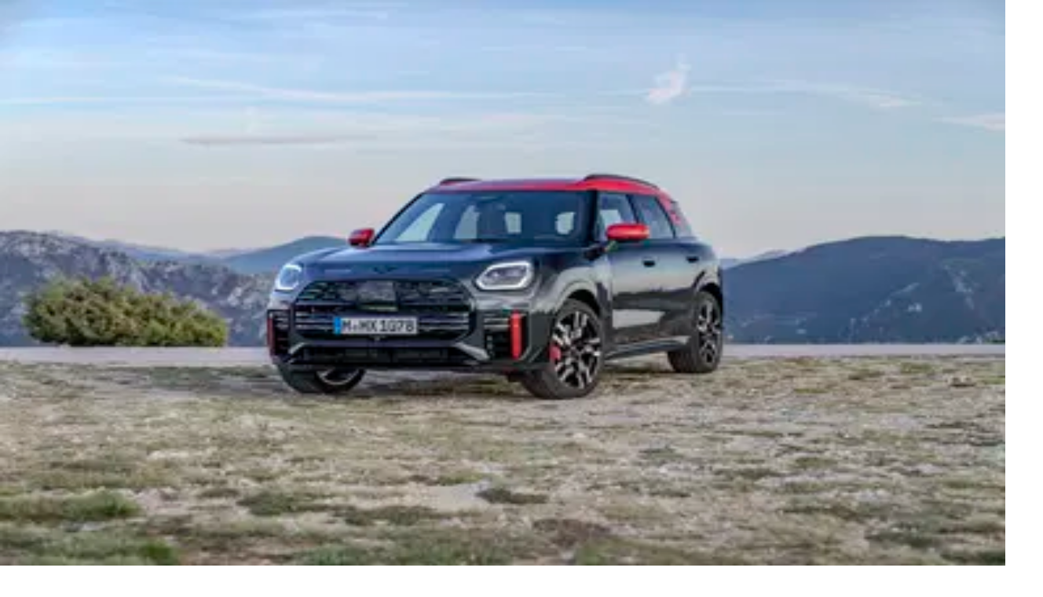

--- FILE ---
content_type: text/html;charset=UTF-8
request_url: https://www.autocarindia.com/car-news/stellantis-to-electrify-all-of-its-14-brands-by-2030-421357
body_size: 27123
content:
<!DOCTYPE html><html lang="en"><head><meta charset="utf-8"><meta charset="utf-8"><meta name="viewport" content="width=device-width, initial-scale=1, minimum-scale=1, maximum-scale=1"><link rel="preload" as="image" imagesrcset="https://img.autocarindia.com/aci/prod-gumlet/images/autocar-logo-v2.png?w=256&amp;q=75 1x, https://img.autocarindia.com/aci/prod-gumlet/images/autocar-logo-v2.png?w=384&amp;q=75 2x"><link rel="preload" as="image" imagesrcset="https://cdni.autocarindia.com/ExtraImages/20210709055505_Stellantis electrification plans 2.jpg?w=640&amp;q=75 640w, https://cdni.autocarindia.com/ExtraImages/20210709055505_Stellantis electrification plans 2.jpg?w=728&amp;q=75 750w, https://cdni.autocarindia.com/ExtraImages/20210709055505_Stellantis electrification plans 2.jpg?w=728&amp;q=75 828w, https://cdni.autocarindia.com/ExtraImages/20210709055505_Stellantis electrification plans 2.jpg?w=728&amp;q=75 1080w, https://cdni.autocarindia.com/ExtraImages/20210709055505_Stellantis electrification plans 2.jpg?w=728&amp;q=75 1200w, https://cdni.autocarindia.com/ExtraImages/20210709055505_Stellantis electrification plans 2.jpg?w=728&amp;q=75 1920w, https://cdni.autocarindia.com/ExtraImages/20210709055505_Stellantis electrification plans 2.jpg?w=728&amp;q=75 2048w, https://cdni.autocarindia.com/ExtraImages/20210709055505_Stellantis electrification plans 2.jpg?w=728&amp;q=75 3840w" imagesizes="100vw" fetchpriority="high"><link rel="preload" as="image" imagesrcset="https://cdni.autocarindia.com/ExtraImages/20210709114418_Roma.jpg?w=640&amp;q=75 640w, https://cdni.autocarindia.com/ExtraImages/20210709114418_Roma.jpg?w=728&amp;q=75 750w, https://cdni.autocarindia.com/ExtraImages/20210709114418_Roma.jpg?w=728&amp;q=75 828w, https://cdni.autocarindia.com/ExtraImages/20210709114418_Roma.jpg?w=728&amp;q=75 1080w, https://cdni.autocarindia.com/ExtraImages/20210709114418_Roma.jpg?w=728&amp;q=75 1200w, https://cdni.autocarindia.com/ExtraImages/20210709114418_Roma.jpg?w=728&amp;q=75 1920w, https://cdni.autocarindia.com/ExtraImages/20210709114418_Roma.jpg?w=728&amp;q=75 2048w, https://cdni.autocarindia.com/ExtraImages/20210709114418_Roma.jpg?w=728&amp;q=75 3840w" imagesizes="100vw" fetchpriority="high"><link rel="preload" as="image" imagesrcset="https://cdni.autocarindia.com/ExtraImages/20210709121859_ford_endeavour_1.jpg?w=640&amp;q=75 640w, https://cdni.autocarindia.com/ExtraImages/20210709121859_ford_endeavour_1.jpg?w=728&amp;q=75 750w, https://cdni.autocarindia.com/ExtraImages/20210709121859_ford_endeavour_1.jpg?w=728&amp;q=75 828w, https://cdni.autocarindia.com/ExtraImages/20210709121859_ford_endeavour_1.jpg?w=728&amp;q=75 1080w, https://cdni.autocarindia.com/ExtraImages/20210709121859_ford_endeavour_1.jpg?w=728&amp;q=75 1200w, https://cdni.autocarindia.com/ExtraImages/20210709121859_ford_endeavour_1.jpg?w=728&amp;q=75 1920w, https://cdni.autocarindia.com/ExtraImages/20210709121859_ford_endeavour_1.jpg?w=728&amp;q=75 2048w, https://cdni.autocarindia.com/ExtraImages/20210709121859_ford_endeavour_1.jpg?w=728&amp;q=75 3840w" imagesizes="100vw" fetchpriority="high"><link rel="preload" as="image" imagesrcset="https://cdni.autocarindia.com/ExtraImages/20210708105338_BMW_SKETCH.jpg?w=640&amp;q=75 640w, https://cdni.autocarindia.com/ExtraImages/20210708105338_BMW_SKETCH.jpg?w=728&amp;q=75 750w, https://cdni.autocarindia.com/ExtraImages/20210708105338_BMW_SKETCH.jpg?w=728&amp;q=75 828w, https://cdni.autocarindia.com/ExtraImages/20210708105338_BMW_SKETCH.jpg?w=728&amp;q=75 1080w, https://cdni.autocarindia.com/ExtraImages/20210708105338_BMW_SKETCH.jpg?w=728&amp;q=75 1200w, https://cdni.autocarindia.com/ExtraImages/20210708105338_BMW_SKETCH.jpg?w=728&amp;q=75 1920w, https://cdni.autocarindia.com/ExtraImages/20210708105338_BMW_SKETCH.jpg?w=728&amp;q=75 2048w, https://cdni.autocarindia.com/ExtraImages/20210708105338_BMW_SKETCH.jpg?w=728&amp;q=75 3840w" imagesizes="100vw" fetchpriority="high"><link rel="preload" as="image" imagesrcset="https://cdni.autocarindia.com/ExtraImages/20210708053433_Mercedes_Benz Sales H1 2021.jpeg?w=640&amp;q=75 640w, https://cdni.autocarindia.com/ExtraImages/20210708053433_Mercedes_Benz Sales H1 2021.jpeg?w=728&amp;q=75 750w, https://cdni.autocarindia.com/ExtraImages/20210708053433_Mercedes_Benz Sales H1 2021.jpeg?w=728&amp;q=75 828w, https://cdni.autocarindia.com/ExtraImages/20210708053433_Mercedes_Benz Sales H1 2021.jpeg?w=728&amp;q=75 1080w, https://cdni.autocarindia.com/ExtraImages/20210708053433_Mercedes_Benz Sales H1 2021.jpeg?w=728&amp;q=75 1200w, https://cdni.autocarindia.com/ExtraImages/20210708053433_Mercedes_Benz Sales H1 2021.jpeg?w=728&amp;q=75 1920w, https://cdni.autocarindia.com/ExtraImages/20210708053433_Mercedes_Benz Sales H1 2021.jpeg?w=728&amp;q=75 2048w, https://cdni.autocarindia.com/ExtraImages/20210708053433_Mercedes_Benz Sales H1 2021.jpeg?w=728&amp;q=75 3840w" imagesizes="100vw" fetchpriority="high"><link rel="preload" as="image" imagesrcset="https://cdni.autocarindia.com/ExtraImages/20210708042311_Defender_X_90.jpg?w=640&amp;q=75 640w, https://cdni.autocarindia.com/ExtraImages/20210708042311_Defender_X_90.jpg?w=728&amp;q=75 750w, https://cdni.autocarindia.com/ExtraImages/20210708042311_Defender_X_90.jpg?w=728&amp;q=75 828w, https://cdni.autocarindia.com/ExtraImages/20210708042311_Defender_X_90.jpg?w=728&amp;q=75 1080w, https://cdni.autocarindia.com/ExtraImages/20210708042311_Defender_X_90.jpg?w=728&amp;q=75 1200w, https://cdni.autocarindia.com/ExtraImages/20210708042311_Defender_X_90.jpg?w=728&amp;q=75 1920w, https://cdni.autocarindia.com/ExtraImages/20210708042311_Defender_X_90.jpg?w=728&amp;q=75 2048w, https://cdni.autocarindia.com/ExtraImages/20210708042311_Defender_X_90.jpg?w=728&amp;q=75 3840w" imagesizes="100vw" fetchpriority="high"><link rel="stylesheet" href="https://spn-sta.spinny.com/sp-autocar-website/_next/static/css/bf18f16f4800231f.css" data-precedence="next"><link rel="stylesheet" href="https://spn-sta.spinny.com/sp-autocar-website/_next/static/css/2803b6c1d6794b9d.css" data-precedence="next"><link rel="stylesheet" href="https://spn-sta.spinny.com/sp-autocar-website/_next/static/css/16e83ccc25cadad4.css" data-precedence="next"><link rel="stylesheet" href="https://spn-sta.spinny.com/sp-autocar-website/_next/static/css/fa70612faca0f75d.css" data-precedence="next"><link rel="preload" as="script" fetchpriority="low" href="https://spn-sta.spinny.com/sp-autocar-website/_next/static/chunks/webpack-eff9158c342cab51.js"><link rel="preload" href="https://www.googletagmanager.com/gtag/js?id=G-RP8SQEJ8RR" as="script"><link rel="preload" href="https://securepubads.g.doubleclick.net/tag/js/gpt.js" as="script"><meta name="next-size-adjust" content=""><meta name="google-site-verification" content="IQiB4kEk6Sr1mcVAGe93c3vUGvFZ47VCBVpsgf6Dsio"><meta name="google-site-verification" content="oLSHknT7gXOYd0Nf4Uii5hR9bG2uzq5B9DQQFGSA_j0"><meta name="msvalidate.01" content="CA4CFAA2B3BFA6A0ACF93403C1AC1972"><link rel="dns-prefetch" href="https://img.autocarindia.com"><link rel="dns-prefetch" href="https://cdn-s3.autocarindia.com"><link rel="dns-prefetch" href="https://spn-sta.spinny.com"><link rel="preconnect" href="https://img.autocarindia.com" crossorigin=""><link rel="preconnect" href="https://cdn-s3.autocarindia.com" crossorigin=""><link rel="preconnect" href="https://spn-sta.spinny.com" crossorigin=""><link rel="preconnect" href="https://securepubads.g.doubleclick.net" crossorigin=""><meta name="theme-color" content="#ED1C24"><link rel="amphtml" href="https://www.autocarindia.com/car-news-amp/stellantis-to-electrify-all-of-its-14-brands-by-2030-421357"><meta name="sentry-trace" content="09684ea2da56313a3399f9c19df42ce8-9e47769432ecaf3c-1"><meta name="baggage" content="sentry-environment=production,sentry-release=e8074ae876f0297ebf2ff87a9ccd302c1cc90dce,sentry-public_key=86855814c0586356b5c1ca6b35f2c33e,sentry-trace_id=09684ea2da56313a3399f9c19df42ce8,sentry-org_id=197795,sentry-transaction=GET%20%2Fcar-news%2F%5BnewsName%5D,sentry-sampled=true,sentry-sample_rand=0.9075121014597349,sentry-sample_rate=1"><link rel="icon" href="/favicon.ico" type="image/x-icon" sizes="48x48"><link rel="icon" href="/favicon.ico"><link rel="apple-touch-icon" href="/favicon.ico"><style type="text/css">[data-sonner-toaster][dir=ltr],html[dir=ltr]{--toast-icon-margin-start:-3px;--toast-icon-margin-end:4px;--toast-svg-margin-start:-1px;--toast-svg-margin-end:0px;--toast-button-margin-start:auto;--toast-button-margin-end:0;--toast-close-button-start:0;--toast-close-button-end:unset;--toast-close-button-transform:translate(-35%, -35%)}[data-sonner-toaster][dir=rtl],html[dir=rtl]{--toast-icon-margin-start:4px;--toast-icon-margin-end:-3px;--toast-svg-margin-start:0px;--toast-svg-margin-end:-1px;--toast-button-margin-start:0;--toast-button-margin-end:auto;--toast-close-button-start:unset;--toast-close-button-end:0;--toast-close-button-transform:translate(35%, -35%)}[data-sonner-toaster]{position:fixed;width:var(--width);font-family:ui-sans-serif,system-ui,-apple-system,BlinkMacSystemFont,Segoe UI,Roboto,Helvetica Neue,Arial,Noto Sans,sans-serif,Apple Color Emoji,Segoe UI Emoji,Segoe UI Symbol,Noto Color Emoji;--gray1:hsl(0, 0%, 99%);--gray2:hsl(0, 0%, 97.3%);--gray3:hsl(0, 0%, 95.1%);--gray4:hsl(0, 0%, 93%);--gray5:hsl(0, 0%, 90.9%);--gray6:hsl(0, 0%, 88.7%);--gray7:hsl(0, 0%, 85.8%);--gray8:hsl(0, 0%, 78%);--gray9:hsl(0, 0%, 56.1%);--gray10:hsl(0, 0%, 52.3%);--gray11:hsl(0, 0%, 43.5%);--gray12:hsl(0, 0%, 9%);--border-radius:8px;box-sizing:border-box;padding:0;margin:0;list-style:none;outline:0;z-index:999999999;transition:transform .4s ease}@media (hover:none) and (pointer:coarse){[data-sonner-toaster][data-lifted=true]{transform:none}}[data-sonner-toaster][data-x-position=right]{right:var(--offset-right)}[data-sonner-toaster][data-x-position=left]{left:var(--offset-left)}[data-sonner-toaster][data-x-position=center]{left:50%;transform:translateX(-50%)}[data-sonner-toaster][data-y-position=top]{top:var(--offset-top)}[data-sonner-toaster][data-y-position=bottom]{bottom:var(--offset-bottom)}[data-sonner-toast]{--y:translateY(100%);--lift-amount:calc(var(--lift) * var(--gap));z-index:var(--z-index);position:absolute;opacity:0;transform:var(--y);touch-action:none;transition:transform .4s,opacity .4s,height .4s,box-shadow .2s;box-sizing:border-box;outline:0;overflow-wrap:anywhere}[data-sonner-toast][data-styled=true]{padding:16px;background:var(--normal-bg);border:1px solid var(--normal-border);color:var(--normal-text);border-radius:var(--border-radius);box-shadow:0 4px 12px rgba(0,0,0,.1);width:var(--width);font-size:13px;display:flex;align-items:center;gap:6px}[data-sonner-toast]:focus-visible{box-shadow:0 4px 12px rgba(0,0,0,.1),0 0 0 2px rgba(0,0,0,.2)}[data-sonner-toast][data-y-position=top]{top:0;--y:translateY(-100%);--lift:1;--lift-amount:calc(1 * var(--gap))}[data-sonner-toast][data-y-position=bottom]{bottom:0;--y:translateY(100%);--lift:-1;--lift-amount:calc(var(--lift) * var(--gap))}[data-sonner-toast][data-styled=true] [data-description]{font-weight:400;line-height:1.4;color:#3f3f3f}[data-rich-colors=true][data-sonner-toast][data-styled=true] [data-description]{color:inherit}[data-sonner-toaster][data-sonner-theme=dark] [data-description]{color:#e8e8e8}[data-sonner-toast][data-styled=true] [data-title]{font-weight:500;line-height:1.5;color:inherit}[data-sonner-toast][data-styled=true] [data-icon]{display:flex;height:16px;width:16px;position:relative;justify-content:flex-start;align-items:center;flex-shrink:0;margin-left:var(--toast-icon-margin-start);margin-right:var(--toast-icon-margin-end)}[data-sonner-toast][data-promise=true] [data-icon]>svg{opacity:0;transform:scale(.8);transform-origin:center;animation:sonner-fade-in .3s ease forwards}[data-sonner-toast][data-styled=true] [data-icon]>*{flex-shrink:0}[data-sonner-toast][data-styled=true] [data-icon] svg{margin-left:var(--toast-svg-margin-start);margin-right:var(--toast-svg-margin-end)}[data-sonner-toast][data-styled=true] [data-content]{display:flex;flex-direction:column;gap:2px}[data-sonner-toast][data-styled=true] [data-button]{border-radius:4px;padding-left:8px;padding-right:8px;height:24px;font-size:12px;color:var(--normal-bg);background:var(--normal-text);margin-left:var(--toast-button-margin-start);margin-right:var(--toast-button-margin-end);border:none;font-weight:500;cursor:pointer;outline:0;display:flex;align-items:center;flex-shrink:0;transition:opacity .4s,box-shadow .2s}[data-sonner-toast][data-styled=true] [data-button]:focus-visible{box-shadow:0 0 0 2px rgba(0,0,0,.4)}[data-sonner-toast][data-styled=true] [data-button]:first-of-type{margin-left:var(--toast-button-margin-start);margin-right:var(--toast-button-margin-end)}[data-sonner-toast][data-styled=true] [data-cancel]{color:var(--normal-text);background:rgba(0,0,0,.08)}[data-sonner-toaster][data-sonner-theme=dark] [data-sonner-toast][data-styled=true] [data-cancel]{background:rgba(255,255,255,.3)}[data-sonner-toast][data-styled=true] [data-close-button]{position:absolute;left:var(--toast-close-button-start);right:var(--toast-close-button-end);top:0;height:20px;width:20px;display:flex;justify-content:center;align-items:center;padding:0;color:var(--gray12);background:var(--normal-bg);border:1px solid var(--gray4);transform:var(--toast-close-button-transform);border-radius:50%;cursor:pointer;z-index:1;transition:opacity .1s,background .2s,border-color .2s}[data-sonner-toast][data-styled=true] [data-close-button]:focus-visible{box-shadow:0 4px 12px rgba(0,0,0,.1),0 0 0 2px rgba(0,0,0,.2)}[data-sonner-toast][data-styled=true] [data-disabled=true]{cursor:not-allowed}[data-sonner-toast][data-styled=true]:hover [data-close-button]:hover{background:var(--gray2);border-color:var(--gray5)}[data-sonner-toast][data-swiping=true]::before{content:'';position:absolute;left:-100%;right:-100%;height:100%;z-index:-1}[data-sonner-toast][data-y-position=top][data-swiping=true]::before{bottom:50%;transform:scaleY(3) translateY(50%)}[data-sonner-toast][data-y-position=bottom][data-swiping=true]::before{top:50%;transform:scaleY(3) translateY(-50%)}[data-sonner-toast][data-swiping=false][data-removed=true]::before{content:'';position:absolute;inset:0;transform:scaleY(2)}[data-sonner-toast][data-expanded=true]::after{content:'';position:absolute;left:0;height:calc(var(--gap) + 1px);bottom:100%;width:100%}[data-sonner-toast][data-mounted=true]{--y:translateY(0);opacity:1}[data-sonner-toast][data-expanded=false][data-front=false]{--scale:var(--toasts-before) * 0.05 + 1;--y:translateY(calc(var(--lift-amount) * var(--toasts-before))) scale(calc(-1 * var(--scale)));height:var(--front-toast-height)}[data-sonner-toast]>*{transition:opacity .4s}[data-sonner-toast][data-x-position=right]{right:0}[data-sonner-toast][data-x-position=left]{left:0}[data-sonner-toast][data-expanded=false][data-front=false][data-styled=true]>*{opacity:0}[data-sonner-toast][data-visible=false]{opacity:0;pointer-events:none}[data-sonner-toast][data-mounted=true][data-expanded=true]{--y:translateY(calc(var(--lift) * var(--offset)));height:var(--initial-height)}[data-sonner-toast][data-removed=true][data-front=true][data-swipe-out=false]{--y:translateY(calc(var(--lift) * -100%));opacity:0}[data-sonner-toast][data-removed=true][data-front=false][data-swipe-out=false][data-expanded=true]{--y:translateY(calc(var(--lift) * var(--offset) + var(--lift) * -100%));opacity:0}[data-sonner-toast][data-removed=true][data-front=false][data-swipe-out=false][data-expanded=false]{--y:translateY(40%);opacity:0;transition:transform .5s,opacity .2s}[data-sonner-toast][data-removed=true][data-front=false]::before{height:calc(var(--initial-height) + 20%)}[data-sonner-toast][data-swiping=true]{transform:var(--y) translateY(var(--swipe-amount-y,0)) translateX(var(--swipe-amount-x,0));transition:none}[data-sonner-toast][data-swiped=true]{user-select:none}[data-sonner-toast][data-swipe-out=true][data-y-position=bottom],[data-sonner-toast][data-swipe-out=true][data-y-position=top]{animation-duration:.2s;animation-timing-function:ease-out;animation-fill-mode:forwards}[data-sonner-toast][data-swipe-out=true][data-swipe-direction=left]{animation-name:swipe-out-left}[data-sonner-toast][data-swipe-out=true][data-swipe-direction=right]{animation-name:swipe-out-right}[data-sonner-toast][data-swipe-out=true][data-swipe-direction=up]{animation-name:swipe-out-up}[data-sonner-toast][data-swipe-out=true][data-swipe-direction=down]{animation-name:swipe-out-down}@keyframes swipe-out-left{from{transform:var(--y) translateX(var(--swipe-amount-x));opacity:1}to{transform:var(--y) translateX(calc(var(--swipe-amount-x) - 100%));opacity:0}}@keyframes swipe-out-right{from{transform:var(--y) translateX(var(--swipe-amount-x));opacity:1}to{transform:var(--y) translateX(calc(var(--swipe-amount-x) + 100%));opacity:0}}@keyframes swipe-out-up{from{transform:var(--y) translateY(var(--swipe-amount-y));opacity:1}to{transform:var(--y) translateY(calc(var(--swipe-amount-y) - 100%));opacity:0}}@keyframes swipe-out-down{from{transform:var(--y) translateY(var(--swipe-amount-y));opacity:1}to{transform:var(--y) translateY(calc(var(--swipe-amount-y) + 100%));opacity:0}}@media (max-width:600px){[data-sonner-toaster]{position:fixed;right:var(--mobile-offset-right);left:var(--mobile-offset-left);width:100%}[data-sonner-toaster][dir=rtl]{left:calc(var(--mobile-offset-left) * -1)}[data-sonner-toaster] [data-sonner-toast]{left:0;right:0;width:calc(100% - var(--mobile-offset-left) * 2)}[data-sonner-toaster][data-x-position=left]{left:var(--mobile-offset-left)}[data-sonner-toaster][data-y-position=bottom]{bottom:var(--mobile-offset-bottom)}[data-sonner-toaster][data-y-position=top]{top:var(--mobile-offset-top)}[data-sonner-toaster][data-x-position=center]{left:var(--mobile-offset-left);right:var(--mobile-offset-right);transform:none}}[data-sonner-toaster][data-sonner-theme=light]{--normal-bg:#fff;--normal-border:var(--gray4);--normal-text:var(--gray12);--success-bg:hsl(143, 85%, 96%);--success-border:hsl(145, 92%, 87%);--success-text:hsl(140, 100%, 27%);--info-bg:hsl(208, 100%, 97%);--info-border:hsl(221, 91%, 93%);--info-text:hsl(210, 92%, 45%);--warning-bg:hsl(49, 100%, 97%);--warning-border:hsl(49, 91%, 84%);--warning-text:hsl(31, 92%, 45%);--error-bg:hsl(359, 100%, 97%);--error-border:hsl(359, 100%, 94%);--error-text:hsl(360, 100%, 45%)}[data-sonner-toaster][data-sonner-theme=light] [data-sonner-toast][data-invert=true]{--normal-bg:#000;--normal-border:hsl(0, 0%, 20%);--normal-text:var(--gray1)}[data-sonner-toaster][data-sonner-theme=dark] [data-sonner-toast][data-invert=true]{--normal-bg:#fff;--normal-border:var(--gray3);--normal-text:var(--gray12)}[data-sonner-toaster][data-sonner-theme=dark]{--normal-bg:#000;--normal-bg-hover:hsl(0, 0%, 12%);--normal-border:hsl(0, 0%, 20%);--normal-border-hover:hsl(0, 0%, 25%);--normal-text:var(--gray1);--success-bg:hsl(150, 100%, 6%);--success-border:hsl(147, 100%, 12%);--success-text:hsl(150, 86%, 65%);--info-bg:hsl(215, 100%, 6%);--info-border:hsl(223, 43%, 17%);--info-text:hsl(216, 87%, 65%);--warning-bg:hsl(64, 100%, 6%);--warning-border:hsl(60, 100%, 9%);--warning-text:hsl(46, 87%, 65%);--error-bg:hsl(358, 76%, 10%);--error-border:hsl(357, 89%, 16%);--error-text:hsl(358, 100%, 81%)}[data-sonner-toaster][data-sonner-theme=dark] [data-sonner-toast] [data-close-button]{background:var(--normal-bg);border-color:var(--normal-border);color:var(--normal-text)}[data-sonner-toaster][data-sonner-theme=dark] [data-sonner-toast] [data-close-button]:hover{background:var(--normal-bg-hover);border-color:var(--normal-border-hover)}[data-rich-colors=true][data-sonner-toast][data-type=success]{background:var(--success-bg);border-color:var(--success-border);color:var(--success-text)}[data-rich-colors=true][data-sonner-toast][data-type=success] [data-close-button]{background:var(--success-bg);border-color:var(--success-border);color:var(--success-text)}[data-rich-colors=true][data-sonner-toast][data-type=info]{background:var(--info-bg);border-color:var(--info-border);color:var(--info-text)}[data-rich-colors=true][data-sonner-toast][data-type=info] [data-close-button]{background:var(--info-bg);border-color:var(--info-border);color:var(--info-text)}[data-rich-colors=true][data-sonner-toast][data-type=warning]{background:var(--warning-bg);border-color:var(--warning-border);color:var(--warning-text)}[data-rich-colors=true][data-sonner-toast][data-type=warning] [data-close-button]{background:var(--warning-bg);border-color:var(--warning-border);color:var(--warning-text)}[data-rich-colors=true][data-sonner-toast][data-type=error]{background:var(--error-bg);border-color:var(--error-border);color:var(--error-text)}[data-rich-colors=true][data-sonner-toast][data-type=error] [data-close-button]{background:var(--error-bg);border-color:var(--error-border);color:var(--error-text)}.sonner-loading-wrapper{--size:16px;height:var(--size);width:var(--size);position:absolute;inset:0;z-index:10}.sonner-loading-wrapper[data-visible=false]{transform-origin:center;animation:sonner-fade-out .2s ease forwards}.sonner-spinner{position:relative;top:50%;left:50%;height:var(--size);width:var(--size)}.sonner-loading-bar{animation:sonner-spin 1.2s linear infinite;background:var(--gray11);border-radius:6px;height:8%;left:-10%;position:absolute;top:-3.9%;width:24%}.sonner-loading-bar:first-child{animation-delay:-1.2s;transform:rotate(.0001deg) translate(146%)}.sonner-loading-bar:nth-child(2){animation-delay:-1.1s;transform:rotate(30deg) translate(146%)}.sonner-loading-bar:nth-child(3){animation-delay:-1s;transform:rotate(60deg) translate(146%)}.sonner-loading-bar:nth-child(4){animation-delay:-.9s;transform:rotate(90deg) translate(146%)}.sonner-loading-bar:nth-child(5){animation-delay:-.8s;transform:rotate(120deg) translate(146%)}.sonner-loading-bar:nth-child(6){animation-delay:-.7s;transform:rotate(150deg) translate(146%)}.sonner-loading-bar:nth-child(7){animation-delay:-.6s;transform:rotate(180deg) translate(146%)}.sonner-loading-bar:nth-child(8){animation-delay:-.5s;transform:rotate(210deg) translate(146%)}.sonner-loading-bar:nth-child(9){animation-delay:-.4s;transform:rotate(240deg) translate(146%)}.sonner-loading-bar:nth-child(10){animation-delay:-.3s;transform:rotate(270deg) translate(146%)}.sonner-loading-bar:nth-child(11){animation-delay:-.2s;transform:rotate(300deg) translate(146%)}.sonner-loading-bar:nth-child(12){animation-delay:-.1s;transform:rotate(330deg) translate(146%)}@keyframes sonner-fade-in{0%{opacity:0;transform:scale(.8)}100%{opacity:1;transform:scale(1)}}@keyframes sonner-fade-out{0%{opacity:1;transform:scale(1)}100%{opacity:0;transform:scale(.8)}}@keyframes sonner-spin{0%{opacity:1}100%{opacity:.15}}@media (prefers-reduced-motion){.sonner-loading-bar,[data-sonner-toast],[data-sonner-toast]>*{transition:none!important;animation:none!important}}.sonner-loader{position:absolute;top:50%;left:50%;transform:translate(-50%,-50%);transform-origin:center;transition:opacity .2s,transform .2s}.sonner-loader[data-visible=false]{opacity:0;transform:scale(.8) translate(-50%,-50%)}</style><meta http-equiv="origin-trial" content="[base64]"><meta http-equiv="origin-trial" content="Amm8/NmvvQfhwCib6I7ZsmUxiSCfOxWxHayJwyU1r3gRIItzr7bNQid6O8ZYaE1GSQTa69WwhPC9flq/oYkRBwsAAACCeyJvcmlnaW4iOiJodHRwczovL2dvb2dsZXN5bmRpY2F0aW9uLmNvbTo0NDMiLCJmZWF0dXJlIjoiV2ViVmlld1hSZXF1ZXN0ZWRXaXRoRGVwcmVjYXRpb24iLCJleHBpcnkiOjE3NTgwNjcxOTksImlzU3ViZG9tYWluIjp0cnVlfQ=="><meta http-equiv="origin-trial" content="[base64]"><meta http-equiv="origin-trial" content="A93bovR+QVXNx2/[base64]"><meta http-equiv="origin-trial" content="A1S5fojrAunSDrFbD8OfGmFHdRFZymSM/1ss3G+NEttCLfHkXvlcF6LGLH8Mo5PakLO1sCASXU1/[base64]"><link rel="preload" href="https://spn-sta.spinny.com/sp-autocar-website/_next/static/media/47cbc4e2adbc5db9-s.p.woff2" as="font" crossorigin="" type="font/woff2"><meta rel="x-prerender-render-id" content="ce0e5900-3416-4634-9845-b6c6dc556566" />
			<meta rel="x-prerender-render-at" content="2025-12-12T17:06:31.124Z" /><meta rel="x-prerender-request-id" content="ce0e5900-3416-4634-9845-b6c6dc556566" />
      		<meta rel="x-prerender-request-at" content="2025-12-12T17:06:30.836Z" /><meta rel="x-prerender-request-id" content="c1140ad7-efd0-487c-8d25-d1826d81f334" />
      		<meta rel="x-prerender-request-at" content="2025-12-15T01:02:48.132Z" /></head><body class="__variable_598ff6 flex min-h-screen flex-col bg-neutral-100 antialiased"><div hidden=""><!--$--><!--/$--></div><script type="application/ld+json">{"@context":"http://schema.org","@type":"Organization","url":"https://www.autocarindia.com","logo":{"@type":"ImageObject","Height":"300px","Width":"60px","url":"https://img.autocarindia.com/aci/prod-gumlet/images/autocar-logo-v2.png"},"name":"Autocar India","description":"Autocar India is the leading automotive media brand in India, providing the latest news, reviews, and insights on cars and bikes.","founder":{"@type":"Person","name":"Hormazd Sorabjee"},"foundingDate":"1999-01-01","foundingLocation":{"@type":"Place","name":"Mumbai, India"},"sameAs":["https://x.com/autocarindiamag","https://www.instagram.com/autocar_india/","https://www.facebook.com/autocarindiamag","https://www.youtube.com/@autocarindia1","https://www.linkedin.com/company/autocar-india/","https://www.wikidata.org/wiki/Q136868418"],"contactPoint":[{"@type":"ContactPoint","telephone":"022-69047500","contactType":"Regd Office","areaServed":["IN"],"availableLanguage":["English","Hindi"]}],"address":{"@type":"PostalAddress","addressLocality":"Maharashtra, India","postalCode":"400033","streetAddress":"Voltas Premises, F Block, T B Kadam Marg, Chinchpokli East, Mumbai","addressCountry":"In"},"email":"editorial@autocarindia.com"}</script><main class="flex-grow"><div class="bg-white"><div class="max-w-viewport mx-auto flex w-full flex-col bg-white"><div class="flex h-14 w-full items-center justify-between gap-3 p-3 md:gap-0"><div class="lg:hidden"><button aria-label="Open menu" aria-expanded="false" aria-controls="mobile-navigation" class="focus-visible:ring-ring flex flex-col justify-center p-2 focus:outline-none focus-visible:ring-2"><span class="sr-only">Open menu</span><svg xmlns="http://www.w3.org/2000/svg" width="16" height="16" viewBox="0 0 16 16" fill="none"><path d="M12 12.0001V13.3334H4V12.0001H12ZM14 7.33341V8.66675H2V7.33341H14ZM12 2.66675V4.00008H4V2.66675H12Z" fill="#272222"></path></svg></button><div class="bg-[#EFEFEF]" id="mobile-navigation"></div></div><div class="flex w-full items-center justify-between lg:gap-6"><div class="lg:block w-full md:w-auto"><a href="/"><img alt="autocar-logo" loading="eager" width="150" height="100" decoding="async" data-nimg="1" class="h-auto" style="color:transparent" srcset="https://img.autocarindia.com/aci/prod-gumlet/images/autocar-logo-v2.png?w=256&amp;q=75 1x, https://img.autocarindia.com/aci/prod-gumlet/images/autocar-logo-v2.png?w=384&amp;q=75 2x" src="https://img.autocarindia.com/aci/prod-gumlet/images/autocar-logo-v2.png?w=384&amp;q=75"></a></div><div class="md:w-full"><div class="flex h-8 items-center justify-center gap-3 lg:hidden w-full"><div class="border-primary-red-5 text-primary-red-110 flex h-8 cursor-pointer items-center rounded-sm border px-2 py-1 text-xs whitespace-nowrap"><svg xmlns="http://www.w3.org/2000/svg" width="12" height="12" viewBox="0 0 24 24" fill="none" stroke="currentColor" stroke-width="2" stroke-linecap="round" stroke-linejoin="round" class="lucide lucide-map-pin mr-1 shrink-0"><path d="M20 10c0 4.993-5.539 10.193-7.399 11.799a1 1 0 0 1-1.202 0C9.539 20.193 4 14.993 4 10a8 8 0 0 1 16 0"></path><circle cx="12" cy="10" r="3"></circle></svg>Delhi</div><svg xmlns="http://www.w3.org/2000/svg" width="18" height="18" viewBox="0 0 24 24" fill="none" stroke="currentColor" stroke-width="2" stroke-linecap="round" stroke-linejoin="round" class="lucide lucide-search text-primary-red-110"><circle cx="11" cy="11" r="8"></circle><path d="m21 21-4.3-4.3"></path></svg></div><div class="hidden h-10 w-full lg:flex"><button data-slot="dropdown-menu-trigger" class="inline-flex items-center justify-center gap-2 whitespace-nowrap rounded-md text-sm font-medium transition-all disabled:pointer-events-none disabled:opacity-50 [&amp;_svg]:pointer-events-none [&amp;_svg:not([class*='size-'])]:size-4 shrink-0 [&amp;_svg]:shrink-0 outline-none focus-visible:border-ring focus-visible:ring-ring/50 focus-visible:ring-[3px] aria-invalid:ring-destructive/20 dark:aria-invalid:ring-destructive/40 aria-invalid:border-destructive cursor-pointer border bg-background shadow-xs hover:bg-accent hover:text-accent-foreground dark:bg-input/30 dark:border-input dark:hover:bg-input/50 px-4 py-2 has-[>svg]:px-3 h-full rounded-tr-none rounded-br-none text-[#5F5E5E]" type="button" id="radix-_R_3ab5ttb_" aria-haspopup="menu" aria-expanded="false" data-state="closed">All</button><input data-slot="input" class="file:text-foreground placeholder:text-muted-foreground dark:bg-input/30 border-input flex w-full min-w-0 rounded-md bg-transparent px-3 py-1 text-base shadow-xs transition-[color,box-shadow,border] outline-none file:inline-flex file:h-7 file:border-0 file:bg-transparent file:text-sm file:font-medium disabled:pointer-events-none disabled:cursor-not-allowed disabled:opacity-50 md:text-sm blur:border-none focus:rounded-none aria-invalid:ring-destructive/20 dark:aria-invalid:ring-destructive/40 aria-invalid:border-destructive focus:border-border h-full rounded-l-none rounded-r-lg border focus:border focus:ring-0 focus:outline-none" style="caret-color:var(--color-primary-black)" placeholder="Search for Car/Bike e.g: Tata Nexon, Royal Enfield" required="" value=""><svg xmlns="http://www.w3.org/2000/svg" width="20" height="20" viewBox="0 0 24 24" fill="none" stroke="currentColor" stroke-width="2" stroke-linecap="round" stroke-linejoin="round" class="lucide lucide-search text-primary-red-110 relative top-2 right-6 hidden lg:block"><circle cx="11" cy="11" r="8"></circle><path d="m21 21-4.3-4.3"></path></svg><div class="flex h-full w-fit items-center justify-center rounded-tr-md rounded-br-md p-2"><div class="border-primary-red-5 text-primary-red-110 flex h-10 cursor-pointer items-center rounded-sm border px-2 py-1 text-xs whitespace-nowrap"><svg xmlns="http://www.w3.org/2000/svg" width="12" height="12" viewBox="0 0 24 24" fill="none" stroke="currentColor" stroke-width="2" stroke-linecap="round" stroke-linejoin="round" class="lucide lucide-map-pin mr-1 shrink-0"><path d="M20 10c0 4.993-5.539 10.193-7.399 11.799a1 1 0 0 1-1.202 0C9.539 20.193 4 14.993 4 10a8 8 0 0 1 16 0"></path><circle cx="12" cy="10" r="3"></circle></svg><div class="min-w-0 overflow-hidden"><span class="inline-block max-w-full truncate align-top whitespace-nowrap" data-state="closed" data-slot="tooltip-trigger">Delhi</span></div></div></div></div><!--$--><!--/$--></div></div></div></div><div class="bg-[#EFEFEF]"><nav class="max-w-viewport z-50 mx-auto hidden w-full lg:block"><div role="menubar" data-slot="menubar" class="flex h-9 items-center rounded-md p-1 gap-2 bg-[#EFEFEF]" tabindex="0" data-orientation="horizontal" style="outline:none"><a href="https://www.autocarindia.com/" class="hover:text-primary-red-100 px-2 py-1 text-sm" type="button" role="menuitem" id="radix-_R_1j5ttbH1_" aria-haspopup="menu" aria-expanded="false" data-state="closed" tabindex="-1" data-orientation="horizontal" data-radix-collection-item=""><svg xmlns="http://www.w3.org/2000/svg" width="24" height="24" viewBox="0 0 24 24" fill="none" stroke="currentColor" stroke-width="2" stroke-linecap="round" stroke-linejoin="round" class="lucide lucide-house"><path d="M15 21v-8a1 1 0 0 0-1-1h-4a1 1 0 0 0-1 1v8"></path><path d="M3 10a2 2 0 0 1 .709-1.528l7-5.999a2 2 0 0 1 2.582 0l7 5.999A2 2 0 0 1 21 10v9a2 2 0 0 1-2 2H5a2 2 0 0 1-2-2z"></path></svg></a><button type="button" role="menuitem" id="radix-_R_2j5ttbH1_" aria-haspopup="menu" aria-expanded="false" data-state="closed" class="hover:text-primary-red-100 flex cursor-pointer items-center gap-1 px-2 py-1 text-sm" tabindex="-1" data-orientation="horizontal" data-radix-collection-item="">Find a car<svg xmlns="http://www.w3.org/2000/svg" width="24" height="24" viewBox="0 0 24 24" fill="none" stroke="currentColor" stroke-width="2" stroke-linecap="round" stroke-linejoin="round" class="lucide lucide-chevron-right h-4 w-4 rotate-90"><path d="m9 18 6-6-6-6"></path></svg></button><button type="button" role="menuitem" id="radix-_R_3j5ttbH1_" aria-haspopup="menu" aria-expanded="false" data-state="closed" class="hover:text-primary-red-100 flex cursor-pointer items-center gap-1 px-2 py-1 text-sm" tabindex="-1" data-orientation="horizontal" data-radix-collection-item="">Find a bike<svg xmlns="http://www.w3.org/2000/svg" width="24" height="24" viewBox="0 0 24 24" fill="none" stroke="currentColor" stroke-width="2" stroke-linecap="round" stroke-linejoin="round" class="lucide lucide-chevron-right h-4 w-4 rotate-90"><path d="m9 18 6-6-6-6"></path></svg></button><button type="button" role="menuitem" id="radix-_R_4j5ttbH1_" aria-haspopup="menu" aria-expanded="false" data-state="closed" class="hover:text-primary-red-100 flex cursor-pointer items-center gap-1 px-2 py-1 text-sm" tabindex="-1" data-orientation="horizontal" data-radix-collection-item="">News<svg xmlns="http://www.w3.org/2000/svg" width="24" height="24" viewBox="0 0 24 24" fill="none" stroke="currentColor" stroke-width="2" stroke-linecap="round" stroke-linejoin="round" class="lucide lucide-chevron-right h-4 w-4 rotate-90"><path d="m9 18 6-6-6-6"></path></svg></button><button type="button" role="menuitem" id="radix-_R_5j5ttbH1_" aria-haspopup="menu" aria-expanded="false" data-state="closed" class="hover:text-primary-red-100 flex cursor-pointer items-center gap-1 px-2 py-1 text-sm" tabindex="-1" data-orientation="horizontal" data-radix-collection-item="">Reviews<svg xmlns="http://www.w3.org/2000/svg" width="24" height="24" viewBox="0 0 24 24" fill="none" stroke="currentColor" stroke-width="2" stroke-linecap="round" stroke-linejoin="round" class="lucide lucide-chevron-right h-4 w-4 rotate-90"><path d="m9 18 6-6-6-6"></path></svg></button><button type="button" role="menuitem" id="radix-_R_6j5ttbH1_" aria-haspopup="menu" aria-expanded="false" data-state="closed" class="hover:text-primary-red-100 flex cursor-pointer items-center gap-1 px-2 py-1 text-sm" tabindex="-1" data-orientation="horizontal" data-radix-collection-item="">Features<svg xmlns="http://www.w3.org/2000/svg" width="24" height="24" viewBox="0 0 24 24" fill="none" stroke="currentColor" stroke-width="2" stroke-linecap="round" stroke-linejoin="round" class="lucide lucide-chevron-right h-4 w-4 rotate-90"><path d="m9 18 6-6-6-6"></path></svg></button><button type="button" role="menuitem" id="radix-_R_7j5ttbH1_" aria-haspopup="menu" aria-expanded="false" data-state="closed" class="hover:text-primary-red-100 flex cursor-pointer items-center gap-1 px-2 py-1 text-sm" tabindex="-1" data-orientation="horizontal" data-radix-collection-item="">Galleries<svg xmlns="http://www.w3.org/2000/svg" width="24" height="24" viewBox="0 0 24 24" fill="none" stroke="currentColor" stroke-width="2" stroke-linecap="round" stroke-linejoin="round" class="lucide lucide-chevron-right h-4 w-4 rotate-90"><path d="m9 18 6-6-6-6"></path></svg></button><a href="https://www.autocarindia.com/sell-car" class="hover:text-primary-red-100 px-2 py-1 text-sm" type="button" role="menuitem" id="radix-_R_8j5ttbH1_" aria-haspopup="menu" aria-expanded="false" data-state="closed" tabindex="-1" data-orientation="horizontal" data-radix-collection-item="">Sell Car</a><a href="https://www.autocarindia.com/stories" class="hover:text-primary-red-100 px-2 py-1 text-sm" type="button" role="menuitem" id="radix-_R_9j5ttbH1_" aria-haspopup="menu" aria-expanded="false" data-state="closed" tabindex="-1" data-orientation="horizontal" data-radix-collection-item="">Stories</a><a href="https://www.autocarindia.com/advice" class="hover:text-primary-red-100 px-2 py-1 text-sm" type="button" role="menuitem" id="radix-_R_aj5ttbH1_" aria-haspopup="menu" aria-expanded="false" data-state="closed" tabindex="-1" data-orientation="horizontal" data-radix-collection-item="">Advice</a></div></nav></div></div><div class="bg-neutral-100"><div class="max-w-viewport mx-auto w-full"><script type="application/ld+json">{"@context":"https://schema.org","@type":"NewsArticle","headline":"Stellantis to electrify all of its 14 brands by 2030","description":"All Stellantis group EVs will be based around four &#8216;BEV-by-design&#8217; platforms and powered by a family of three electric drive modules.","mainEntityOfPage":{"@type":"WebPage","@id":"https://www.autocarindia.com/car-news/stellantis-to-electrify-all-of-its-14-brands-by-2030-421357"},"datePublished":"2021-07-09T17:55:00+05:30","dateModified":"2021-07-09T18:03:29+05:30","url":"https://www.autocarindia.com/car-news/stellantis-to-electrify-all-of-its-14-brands-by-2030-421357","publisher":{"@type":"Organization","name":"Autocar India","url":"https://www.autocarindia.com","logo":{"@type":"ImageObject","url":"https://img.autocarindia.com/aci/prod-gumlet/images/autocar-logo-v2.png","height":60,"width":600}},"author":{"@type":"Person","name":"Autocar India News Desk","url":"https://www.autocarindia.com/author/autocar-india-news-desk-562971"},"image":{"@type":"ImageObject","url":"https://cdni.autocarindia.com/ExtraImages/20210709055505_Stellantis electrification plans 2.jpg"},"inLanguage":"en-US"}</script><div class="grid grid-cols-1 md:px-4 lg:px-0"><div class="order-1"><div class="mx-auto h-[100px] w-[320px] md:h-[90px] md:w-[728px] lg:h-[90px] lg:w-[970px]"><div class="relative flex size-full items-center justify-center"><div id="div-leader-ad" class="isolate overflow-hidden h-[100px] w-[320px] md:h-[90px] md:w-[728px] lg:h-[90px] lg:w-[970px] opacity-100" data-google-query-id="CMXIh8TEuJEDFUCBgwcdWgQM1w"><div id="google_ads_iframe_/22022473756/autocarindia/ACI_Carnews_0__container__" style="border: 0pt none;"><iframe id="google_ads_iframe_/22022473756/autocarindia/ACI_Carnews_0" name="google_ads_iframe_/22022473756/autocarindia/ACI_Carnews_0" title="3rd party ad content" width="970" height="90" scrolling="no" marginwidth="0" marginheight="0" frameborder="0" aria-label="Advertisement" tabindex="0" allow="private-state-token-redemption" data-load-complete="true" data-google-container-id="9" style="border: 0px; vertical-align: bottom;"></iframe></div></div></div></div></div><div class="order-2 col-span-1"><div class="grid grid-cols-1 lg:grid-cols-3 lg:gap-6"><div class="col-span-1 lg:col-span-2"><div class="flex items-center justify-between bg-white py-2 pr-3 md:mt-4"><a class="bg-gray-30 flex items-center rounded-r-full py-2 pr-4 pl-2 text-xs font-medium whitespace-nowrap md:py-3 md:pr-5 md:pl-3 md:text-sm" href="/car-news"><svg xmlns="http://www.w3.org/2000/svg" width="16" height="16" viewBox="0 0 24 24" fill="none" stroke="currentColor" stroke-width="2" stroke-linecap="round" stroke-linejoin="round" class="lucide lucide-arrow-left mr-1"><path d="m12 19-7-7 7-7"></path><path d="M19 12H5"></path></svg><span>Car News</span></a><a target="_blank" class="flex items-center rounded-full border px-2 py-1 text-xs font-medium whitespace-nowrap md:text-sm" href="https://news.google.com/publications/CAAqBwgKMIeaiAswtNGGAw?oc=3&amp;ceid=IN:en"><span class="mr-1">Follow us</span><img alt="Google News" loading="lazy" width="20" height="20" decoding="async" data-nimg="1" class="object-contain" style="color:transparent" srcset="https://spn-sta.spinny.com/sp-autocar-website/_next/static/media/google-news.f562cfd8.svg?w=32&amp;q=75 1x, https://spn-sta.spinny.com/sp-autocar-website/_next/static/media/google-news.f562cfd8.svg?w=48&amp;q=75 2x" src="https://spn-sta.spinny.com/sp-autocar-website/_next/static/media/google-news.f562cfd8.svg?w=48&amp;q=75"><svg xmlns="http://www.w3.org/2000/svg" width="16" height="16" viewBox="0 0 24 24" fill="none" stroke="currentColor" stroke-width="2" stroke-linecap="round" stroke-linejoin="round" class="lucide lucide-chevron-right ml-1"><path d="m9 18 6-6-6-6"></path></svg></a></div><div data-article-id="421357" class="rounded-sm"><div id="article-421357" class="relative overflow-hidden" data-article-id="421357"><div class="fixed inset-x-0 bottom-4 z-50 pl-0"><div class="mx-auto w-full max-w-screen-sm md:hidden"></div></div><div class="grid grid-cols-1 gap-0"><div class="order-2 md:order-1"><div class="bg-white px-4 pt-6 pb-1 md:py-2"><h1 class="text-primary-black capitalize mb-2 text-xl leading-8 font-bold md:text-[22px] mt-2">Stellantis to electrify all of its 14 brands by 2030</h1><div class="relative"><div class="flex items-start"><div class="flex-1"><div class="relative"><div class="styledInnerHTML_styledHtml__J_V4_ prose text-text-secondary text-sm font-medium lg:text-base" style="display:block;-webkit-box-orient:vertical;-webkit-line-clamp:unset;overflow:visible">All Stellantis group EVs will be based around four ‘BEV-by-design’ platforms and powered by a family of three electric drive modules.</div></div></div></div></div><div class="text-secondary-secondary my-3 flex items-center justify-between"><div class="flex items-center gap-[2px] text-xs font-normal md:text-sm"><span>3 min read</span><span class="text-xl leading-none">•</span><span>9 Jul '21</span></div><a class="flex items-center rounded-sm bg-[#f6f6f6] px-1.5 py-1" href="https://www.autocarindia.com/author/autocar-india-news-desk-562971"><img alt="Autocar India News Desk" loading="lazy" width="16" height="16" decoding="async" data-nimg="1" class="mr-1 h-6 w-6 rounded-full object-cover md:mr-2" style="color:transparent" srcset="https://img.autocarindia.com/no-image.jpg?w=16&amp;q=75 1x, https://img.autocarindia.com/no-image.jpg?w=32&amp;q=75 2x" src="https://img.autocarindia.com/no-image.jpg?w=32&amp;q=75"><span class="text-xs md:text-sm">Autocar India News Desk</span></a></div></div></div><div class="order-1 md:order-2 md:mb-2"><div data-gallery="true" class="relative w-full max-w-230"><div class="absolute top-2 left-2 z-10 flex items-center gap-1 rounded-sm bg-white px-2 py-1 text-xs font-medium md:text-base transition-all duration-500 ease-out" style="opacity: 1; transform: translateY(0px);"><svg xmlns="http://www.w3.org/2000/svg" width="18" height="18" viewBox="0 0 24 24" fill="none" stroke="currentColor" stroke-width="2" stroke-linecap="round" stroke-linejoin="round" class="lucide lucide-eye"><path d="M2.062 12.348a1 1 0 0 1 0-.696 10.75 10.75 0 0 1 19.876 0 1 1 0 0 1 0 .696 10.75 10.75 0 0 1-19.876 0"></path><circle cx="12" cy="12" r="3"></circle></svg><span>49K+ views</span></div><div class="absolute inset-x-2 -bottom-4 z-10 flex items-center justify-end gap-2"><div><button data-slot="button" class="gap-2 whitespace-nowrap text-sm font-medium transition-all disabled:pointer-events-none disabled:opacity-50 [&amp;_svg]:pointer-events-none [&amp;_svg:not([class*='size-'])]:size-4 shrink-0 [&amp;_svg]:shrink-0 outline-none focus-visible:border-ring focus-visible:ring-ring/50 focus-visible:ring-[3px] aria-invalid:ring-destructive/20 dark:aria-invalid:ring-destructive/40 aria-invalid:border-destructive cursor-pointer shadow-xs hover:bg-primary/90 has-[>svg]:px-3 flex items-center justify-center border border-gray-300 text-black h-8 w-8 flex-shrink-0 rounded-full bg-white p-2 md:h-12 md:w-12" aria-label="Share"><svg xmlns="http://www.w3.org/2000/svg" width="18" height="18" viewBox="0 0 10 10" fill="none"><path d="M5.38081 5.76181H4.61891C3.99399 5.76157 3.3809 5.93215 2.84591 6.25511C2.31092 6.57806 1.87438 7.04111 1.58348 7.59419C1.5753 7.49154 1.57124 7.3886 1.57129 7.28562C1.57129 5.18162 3.27681 3.4761 5.38081 3.4761V1.38086L9.38081 4.61895L5.38081 7.85705V5.76181ZM4.61891 4.99991H6.14272V6.2601L8.16977 4.61895L6.14272 2.97781V4.238H5.38081C4.94281 4.23751 4.50988 4.33165 4.11163 4.51397C3.71338 4.6963 3.35922 4.96251 3.07338 5.29438C3.56532 5.09942 4.08975 4.9995 4.61891 4.99991Z" fill="#272222"></path></svg></button></div></div><div class="relative h-full" role="region" aria-roledescription="carousel" data-slot="carousel"><div class="overflow-hidden" data-slot="carousel-content"><div class="flex ml-0 h-full w-full" style="transform: translate3d(0px, 0px, 0px);"><div role="group" aria-roledescription="slide" data-slot="carousel-item" class="min-w-0 shrink-0 grow-0 basis-full relative h-full w-full pl-0"><div class="relative aspect-[923/612] w-full"><figure class="absolute inset-0 h-full w-full"><img alt="" title="" fetchpriority="high" loading="eager" decoding="async" data-nimg="fill" class="object-cover md:rounded-b-lg" style="position:absolute;height:100%;width:100%;left:0;top:0;right:0;bottom:0;color:transparent" sizes="100vw" srcset="https://cdni.autocarindia.com/ExtraImages/20210709055505_Stellantis electrification plans 2.jpg?w=640&amp;q=75 640w, https://cdni.autocarindia.com/ExtraImages/20210709055505_Stellantis electrification plans 2.jpg?w=728&amp;q=75 750w, https://cdni.autocarindia.com/ExtraImages/20210709055505_Stellantis electrification plans 2.jpg?w=728&amp;q=75 828w, https://cdni.autocarindia.com/ExtraImages/20210709055505_Stellantis electrification plans 2.jpg?w=728&amp;q=75 1080w, https://cdni.autocarindia.com/ExtraImages/20210709055505_Stellantis electrification plans 2.jpg?w=728&amp;q=75 1200w, https://cdni.autocarindia.com/ExtraImages/20210709055505_Stellantis electrification plans 2.jpg?w=728&amp;q=75 1920w, https://cdni.autocarindia.com/ExtraImages/20210709055505_Stellantis electrification plans 2.jpg?w=728&amp;q=75 2048w, https://cdni.autocarindia.com/ExtraImages/20210709055505_Stellantis electrification plans 2.jpg?w=728&amp;q=75 3840w" src="https://cdni.autocarindia.com/ExtraImages/20210709055505_Stellantis electrification plans 2.jpg?w=728&amp;q=75"></figure></div></div></div></div></div></div></div></div><div class="relative"><div class="-mt-4 bg-white md:mt-4 md:bg-transparent md:pt-0"><div class="mx-auto my-4 h-[100px] w-[320px] md:h-[90px] md:w-[728px]"><div class="relative flex size-full items-center justify-center"><div id="div-native-ad-421357" class="isolate overflow-hidden h-[100px] w-[320px] md:h-[90px] md:w-[728px] opacity-100" data-google-query-id="CIy2h8TEuJEDFS-xgwcd2ewWhw"><div id="google_ads_iframe_/22022473756/autocarindia/ACI_Carnews_1__container__" style="border: 0pt none;"><iframe id="google_ads_iframe_/22022473756/autocarindia/ACI_Carnews_1" name="google_ads_iframe_/22022473756/autocarindia/ACI_Carnews_1" title="3rd party ad content" width="728" height="90" scrolling="no" marginwidth="0" marginheight="0" frameborder="0" aria-label="Advertisement" tabindex="0" allow="private-state-token-redemption" data-load-complete="true" data-google-container-id="7" style="border: 0px; vertical-align: bottom;"></iframe></div></div></div></div><div class="styled-article-content article-wrapper relative max-w-full bg-white md:rounded-lg lg:px-0"><div class="review-content prose prose-sm lg:prose-base max-w-none px-4 pt-0 pb-2 md:px-4 md:pt-6 md:pb-2 car-news"><div class="border-border mb-6 border-t md:hidden lg:mb-5"></div><p class="new-pare-p">
	At its recent EV Day event, the Stellantis Group has outlined its future road map towards electrification. Stellantis will invest more than $30 billion (Rs 2,22,030 crore) in new electrification and software technology by the end of 2025. With this, the group has committed to offer EVs from all of its 14 brands and invest in five battery factories. Stellantis is targeting low-emissions vehicles (LEV) to account for more than 70 percent of its European sales and 40 percent of its US sales by 2030.</p>
<ul>
	<li>
		<strong>Its low-emissions vehicles to include both electric cars and plug-in hybrids</strong></li>
	<li>
		<strong>By 2030, Stellantis expects BEVs to account for no less than 80 percent of its BEV mix</strong></li>
	<li>
		<strong>Opel, Vauxhall, Peugeot and Fiat will become electric-only by 2030</strong></li>
</ul>
<h2>
	<span><strong>All Stellantis EVs to be based on four broad BEV platforms</strong></span></h2>
<p class="new-pare-p">
	All EVs from each of the brands of the Stellantis group will be based around four ‘BEV-by-design’ platforms and powered by a family of three electric drive modules with standardised battery packs. These four BEV platforms are all designed to offer a high degree of flexibility and component sharing. The firm says that each can support production of up to two million vehicles per year.</p>
<p class="new-pare-p">
	The STLA Small platform for city cars will offer a range of up to 480km. STLA Medium will be for premium cars and offer a range of up to 704km. STLA Large will be used for four-wheel-drive performance models and muscle cars, giving a range of up to 800km. Lastly, the STLA Frame will be for models with a ladder-on-frame design, and will be used for large SUVs, trucks and commercial vehicles and offer up to 800km of range.</p>
<p class="new-pare-p">
	Three electric drive modules, combining the motor, gearbox and inverter, will be used on these platforms. They're designed so that they can be easily scaled for each vehicle. Each platform can allow front-, rear- and four-wheel-drive. The battery packs will be tailored for a variety of vehicles, with capacities ranging from 37kWh to 200kWh. Stellantis is also investing heavily in software, and the BEV platforms will allow for both software and hardware upgrades. That includes over-the-air software updates.</p>
<h2>
	<span><strong>Major investment in battery production and technology</strong></span></h2>
<p class="new-pare-p">
	Stellantis’ new investment will also be directed towards securing more than 130GWh of EV battery production capacity by 2025 and more than 260GWh by 2030, through five dedicated battery factories in Europe and North America. The firm has reached deals with two partners to secure a supply of lithium.</p>
<p class="new-pare-p">
	The firm says that it will also use its technical expertise and economies of scale to drive down battery costs, targeting a reduction of more than 40 percent from 2020 to 2024, and then a further 20 percent by 2030. It will also invest in battery repair and remanufacturing, second-life use and recycling. Stellantis will use two battery chemistries: a high-energy density option and, from 2024, a nickel cobalt-free alternative. The firm also plans to introduce solid-state battery technology in 2026.</p>
<h2>
	<span><strong>What it means for individual brands?</strong></span></h2>
<p class="new-pare-p">
	The Stellantis group currently has 14 brands under its name – Abarth, Alfa Romeo, Chrysler, <strong><a href="https://www.autocarindia.com/cars/citroen">Citroën</a></strong>, Dodge, DS, Fiat, Jeep, Lancia, Maserati, Opel, Peugeot, Ram and Vauxhall. Stellantis has released statements for all 14 of its brands to reflect the electrification approach of each.</p>
<p class="new-pare-p">
	Opel – including Vauxhall in the UK – will become an electric-only brand in Europe by the end of 2028, in both passenger cars and commercial vehicles. Peugeot has also committed to accelerating its EV sales, and its line-up will be fully electrified by 2025. As has already been announced, Fiat will become electric-only by 2030, and will launch a new dedicated EV in 2024. Fiat’s performance brand, Abarth, will also go electric-only.</p>
<p class="new-pare-p">
	Even American muscle car brand Dodge will have their first electric muscle car by 2024. <strong><a href="https://www.autocarindia.com/cars/jeep">Jeep</a></strong> has made a commitment to offer an EV powertrain on all of its models. American truck maker Ram will also launch electrified models of its popular pickups.&nbsp;</p>




</div><div class="border-border border-b md:hidden"></div></div><div class="mb-6 hidden lg:block"><div class="mx-auto my-4 h-[100px] w-[320px] md:h-[90px] md:w-[728px]"><div class="relative flex size-full items-center justify-center"><div id="div-native-ad-421357" class="isolate overflow-hidden h-[100px] w-[320px] md:h-[90px] md:w-[728px] opacity-100"></div></div></div></div><div><div class="w-full bg-white px-4 pt-6 pb-3 md:rounded-lg md:pt-4 md:pb-2 lg:mb-5"><h2 class="text-primary-black text-base font-semibold capitalize md:text-xl pb-2">Readers also viewed</h2><div class="no-scrollbar flex w-full gap-4 overflow-x-auto md:py-2"><div class="w-70 min-w-70"><a class="flex h-full flex-col justify-between rounded-lg bg-[#FAFAFA] p-2" href="https://www.autocarindia.com/car-news/jeep-wrangler-magneto-ev-concept-revealed-420286"><div class="flex grow flex-col gap-3"><div class="flex items-start justify-between gap-2"><p class="line-clamp-3 text-sm leading-snug font-medium text-gray-900">Jeep Wrangler Magneto EV concept revealed</p><div class="flex h-6 w-6 shrink-0 items-center justify-center rounded-full bg-[#E8E8E8]"><svg xmlns="http://www.w3.org/2000/svg" width="14" height="14" viewBox="0 0 24 24" fill="none" stroke="currentColor" stroke-width="2" stroke-linecap="round" stroke-linejoin="round" class="lucide lucide-arrow-up-right text-gray-700"><path d="M7 7h10v10"></path><path d="M7 17 17 7"></path></svg></div></div></div></a></div><div class="w-70 min-w-70"><a class="flex h-full flex-col justify-between rounded-lg bg-[#FAFAFA] p-2" href="https://www.autocarindia.com/car-news/jeep-junior-could-be-first-compact-suv-with-awd-420159"><div class="flex grow flex-col gap-3"><div class="flex items-start justify-between gap-2"><p class="line-clamp-3 text-sm leading-snug font-medium text-gray-900">Jeep ‘Junior’ could be first compact SUV with AWD</p><div class="flex h-6 w-6 shrink-0 items-center justify-center rounded-full bg-[#E8E8E8]"><svg xmlns="http://www.w3.org/2000/svg" width="14" height="14" viewBox="0 0 24 24" fill="none" stroke="currentColor" stroke-width="2" stroke-linecap="round" stroke-linejoin="round" class="lucide lucide-arrow-up-right text-gray-700"><path d="M7 7h10v10"></path><path d="M7 17 17 7"></path></svg></div></div></div></a></div><div class="w-70 min-w-70"><a class="flex h-full flex-col justify-between rounded-lg bg-[#FAFAFA] p-2" href="https://www.autocarindia.com/car-news/made-in-india-jeep-wrangler-launched-at-rs-539-lakh-420240"><div class="flex grow flex-col gap-3"><div class="flex items-start justify-between gap-2"><p class="line-clamp-3 text-sm leading-snug font-medium text-gray-900">Made-in-India Jeep Wrangler launched at Rs 53.9 lakh</p><div class="flex h-6 w-6 shrink-0 items-center justify-center rounded-full bg-[#E8E8E8]"><svg xmlns="http://www.w3.org/2000/svg" width="14" height="14" viewBox="0 0 24 24" fill="none" stroke="currentColor" stroke-width="2" stroke-linecap="round" stroke-linejoin="round" class="lucide lucide-arrow-up-right text-gray-700"><path d="M7 7h10v10"></path><path d="M7 17 17 7"></path></svg></div></div></div></a></div></div></div></div></div></div></div><div class="lg:hidden"><div class="mx-auto my-4 h-[100px] w-[320px] md:h-[90px] md:w-[728px]"><div class="relative flex size-full items-center justify-center"><div id="div-native-ad-421357" class="isolate overflow-hidden h-[100px] w-[320px] md:h-[90px] md:w-[728px] opacity-100"></div></div></div></div><div><div class="mt-6 mb-3 bg-white p-4 md:rounded-lg"><h2 class="text-primary-black text-base font-semibold capitalize md:text-xl pb-3 md:pb-4">Suggested News</h2><div class="-mx-4 lg:hidden"><div class="no-scrollbar flex gap-3 overflow-x-auto scroll-smooth px-4"><div class="w-[70%] flex-shrink-0"><div class="relative h-full"><a href="https://www.autocarindia.com/car-news/maruti-grand-vitara-hybrid-discounts-go-up-to-rs-180-lakh-in-october-433450" class="block h-full"><div class="border-border flex h-full flex-col overflow-hidden rounded-lg border bg-white"><div class="relative w-full overflow-hidden aspect-[1.4/1]"><img alt="Maruti Grand Vitara discounts increase up to Rs 2.1 lakh in November" loading="lazy" decoding="async" data-nimg="fill" class="object-cover" style="position:absolute;height:100%;width:100%;left:0;top:0;right:0;bottom:0;color:transparent" sizes="100vw" srcset="https://asset.autocarindia.com/static/models/colors/20251106_061018_31f0477d.jpg?w=640&amp;q=75 640w, https://asset.autocarindia.com/static/models/colors/20251106_061018_31f0477d.jpg?w=728&amp;q=75 750w, https://asset.autocarindia.com/static/models/colors/20251106_061018_31f0477d.jpg?w=728&amp;q=75 828w, https://asset.autocarindia.com/static/models/colors/20251106_061018_31f0477d.jpg?w=728&amp;q=75 1080w, https://asset.autocarindia.com/static/models/colors/20251106_061018_31f0477d.jpg?w=728&amp;q=75 1200w, https://asset.autocarindia.com/static/models/colors/20251106_061018_31f0477d.jpg?w=728&amp;q=75 1920w, https://asset.autocarindia.com/static/models/colors/20251106_061018_31f0477d.jpg?w=728&amp;q=75 2048w, https://asset.autocarindia.com/static/models/colors/20251106_061018_31f0477d.jpg?w=728&amp;q=75 3840w" src="https://asset.autocarindia.com/static/models/colors/20251106_061018_31f0477d.jpg?w=728&amp;q=75"></div><div class="flex grow flex-col justify-between p-2 md:p-3"><h3 class="mb-2 line-clamp-2 min-h-[2.5rem] overflow-hidden text-sm leading-5 font-medium break-words text-gray-900 md:mb-3 md:text-base md:leading-normal">Maruti Grand Vitara discounts increase up to Rs 2.1 lakh in November</h3><div class="mt-auto flex items-center gap-1 text-xs text-gray-500"><span>6 Nov '25</span><span class="h-1 w-1 rounded-full bg-gray-400"></span><span class="flex items-center gap-1"><img alt="Rivan RS " loading="lazy" width="16" height="16" decoding="async" data-nimg="1" class="h-4 w-4 rounded-full object-cover" style="color:transparent" srcset="https://img.autocarindia.com/staff/Rivan-RS-mugshot.jpg?w=16&amp;q=75 1x, https://img.autocarindia.com/staff/Rivan-RS-mugshot.jpg?w=32&amp;q=75 2x" src="https://img.autocarindia.com/staff/Rivan-RS-mugshot.jpg?w=32&amp;q=75">Rivan RS </span></div></div></div></a><div class="absolute top-2 right-2 z-10"><button data-slot="button" class="gap-2 whitespace-nowrap text-sm font-medium transition-all disabled:pointer-events-none disabled:opacity-50 [&amp;_svg]:pointer-events-none [&amp;_svg:not([class*='size-'])]:size-4 shrink-0 [&amp;_svg]:shrink-0 outline-none focus-visible:border-ring focus-visible:ring-ring/50 focus-visible:ring-[3px] aria-invalid:ring-destructive/20 dark:aria-invalid:ring-destructive/40 aria-invalid:border-destructive cursor-pointer hover:bg-primary/90 px-4 py-2 has-[>svg]:px-3 flex items-center justify-center rounded-sm border border-gray-300 bg-white text-black h-8 w-8 shadow-md" aria-label="Share"><svg xmlns="http://www.w3.org/2000/svg" width="16" height="16" viewBox="0 0 10 10" fill="none"><path d="M5.38081 5.76181H4.61891C3.99399 5.76157 3.3809 5.93215 2.84591 6.25511C2.31092 6.57806 1.87438 7.04111 1.58348 7.59419C1.5753 7.49154 1.57124 7.3886 1.57129 7.28562C1.57129 5.18162 3.27681 3.4761 5.38081 3.4761V1.38086L9.38081 4.61895L5.38081 7.85705V5.76181ZM4.61891 4.99991H6.14272V6.2601L8.16977 4.61895L6.14272 2.97781V4.238H5.38081C4.94281 4.23751 4.50988 4.33165 4.11163 4.51397C3.71338 4.6963 3.35922 4.96251 3.07338 5.29438C3.56532 5.09942 4.08975 4.9995 4.61891 4.99991Z" fill="#272222"></path></svg></button></div></div></div><div class="w-[70%] flex-shrink-0"><div class="relative h-full"><a href="https://www.autocarindia.com/car-news/volkswagen-tiguan-taigun-virtus-get-up-to-rs-3-lakh-discount-this-month-434446" class="block h-full"><div class="border-border flex h-full flex-col overflow-hidden rounded-lg border bg-white"><div class="relative w-full overflow-hidden aspect-[1.4/1]"><img alt="Volkswagen Tiguan, Virtus, Taigun get up to Rs 3 lakh discount this month" loading="lazy" decoding="async" data-nimg="fill" class="object-cover" style="position:absolute;height:100%;width:100%;left:0;top:0;right:0;bottom:0;color:transparent" sizes="100vw" srcset="https://asset.autocarindia.com/static/models/colors/20251202_072019_0011a2f8.jpg?w=640&amp;q=75 640w, https://asset.autocarindia.com/static/models/colors/20251202_072019_0011a2f8.jpg?w=728&amp;q=75 750w, https://asset.autocarindia.com/static/models/colors/20251202_072019_0011a2f8.jpg?w=728&amp;q=75 828w, https://asset.autocarindia.com/static/models/colors/20251202_072019_0011a2f8.jpg?w=728&amp;q=75 1080w, https://asset.autocarindia.com/static/models/colors/20251202_072019_0011a2f8.jpg?w=728&amp;q=75 1200w, https://asset.autocarindia.com/static/models/colors/20251202_072019_0011a2f8.jpg?w=728&amp;q=75 1920w, https://asset.autocarindia.com/static/models/colors/20251202_072019_0011a2f8.jpg?w=728&amp;q=75 2048w, https://asset.autocarindia.com/static/models/colors/20251202_072019_0011a2f8.jpg?w=728&amp;q=75 3840w" src="https://asset.autocarindia.com/static/models/colors/20251202_072019_0011a2f8.jpg?w=728&amp;q=75"></div><div class="flex grow flex-col justify-between p-2 md:p-3"><h3 class="mb-2 line-clamp-2 min-h-[2.5rem] overflow-hidden text-sm leading-5 font-medium break-words text-gray-900 md:mb-3 md:text-base md:leading-normal">Volkswagen Tiguan, Virtus, Taigun get up to Rs 3 lakh discount this month</h3><div class="mt-auto flex items-center gap-1 text-xs text-gray-500"><span>2 Dec '25</span><span class="h-1 w-1 rounded-full bg-gray-400"></span><span class="flex items-center gap-1"><img alt="Viraaj Bhatnagar" loading="lazy" width="16" height="16" decoding="async" data-nimg="1" class="h-4 w-4 rounded-full object-cover" style="color:transparent" srcset="https://img.autocarindia.com/staff/car.JPG?w=16&amp;q=75 1x, https://img.autocarindia.com/staff/car.JPG?w=32&amp;q=75 2x" src="https://img.autocarindia.com/staff/car.JPG?w=32&amp;q=75">Viraaj Bhatnagar</span></div></div></div></a><div class="absolute top-2 right-2 z-10"><button data-slot="button" class="gap-2 whitespace-nowrap text-sm font-medium transition-all disabled:pointer-events-none disabled:opacity-50 [&amp;_svg]:pointer-events-none [&amp;_svg:not([class*='size-'])]:size-4 shrink-0 [&amp;_svg]:shrink-0 outline-none focus-visible:border-ring focus-visible:ring-ring/50 focus-visible:ring-[3px] aria-invalid:ring-destructive/20 dark:aria-invalid:ring-destructive/40 aria-invalid:border-destructive cursor-pointer hover:bg-primary/90 px-4 py-2 has-[>svg]:px-3 flex items-center justify-center rounded-sm border border-gray-300 bg-white text-black h-8 w-8 shadow-md" aria-label="Share"><svg xmlns="http://www.w3.org/2000/svg" width="16" height="16" viewBox="0 0 10 10" fill="none"><path d="M5.38081 5.76181H4.61891C3.99399 5.76157 3.3809 5.93215 2.84591 6.25511C2.31092 6.57806 1.87438 7.04111 1.58348 7.59419C1.5753 7.49154 1.57124 7.3886 1.57129 7.28562C1.57129 5.18162 3.27681 3.4761 5.38081 3.4761V1.38086L9.38081 4.61895L5.38081 7.85705V5.76181ZM4.61891 4.99991H6.14272V6.2601L8.16977 4.61895L6.14272 2.97781V4.238H5.38081C4.94281 4.23751 4.50988 4.33165 4.11163 4.51397C3.71338 4.6963 3.35922 4.96251 3.07338 5.29438C3.56532 5.09942 4.08975 4.9995 4.61891 4.99991Z" fill="#272222"></path></svg></button></div></div></div><div class="w-[70%] flex-shrink-0"><div class="relative h-full"><a href="https://www.autocarindia.com/car-news/maruti-swift-wagon-r-get-discounts-of-up-to-rs-57000-this-month-433468" class="block h-full"><div class="border-border flex h-full flex-col overflow-hidden rounded-lg border bg-white"><div class="relative w-full overflow-hidden aspect-[1.4/1]"><img alt="Maruti Swift, Wagon R get discounts of up to Rs 58,000 in December" loading="lazy" decoding="async" data-nimg="fill" class="object-cover" style="position:absolute;height:100%;width:100%;left:0;top:0;right:0;bottom:0;color:transparent" sizes="100vw" srcset="https://cdni.autocarindia.com/ExtraImages/20250805120858_Maruti_Swift_showroom.jpg?w=640&amp;q=75 640w, https://cdni.autocarindia.com/ExtraImages/20250805120858_Maruti_Swift_showroom.jpg?w=728&amp;q=75 750w, https://cdni.autocarindia.com/ExtraImages/20250805120858_Maruti_Swift_showroom.jpg?w=728&amp;q=75 828w, https://cdni.autocarindia.com/ExtraImages/20250805120858_Maruti_Swift_showroom.jpg?w=728&amp;q=75 1080w, https://cdni.autocarindia.com/ExtraImages/20250805120858_Maruti_Swift_showroom.jpg?w=728&amp;q=75 1200w, https://cdni.autocarindia.com/ExtraImages/20250805120858_Maruti_Swift_showroom.jpg?w=728&amp;q=75 1920w, https://cdni.autocarindia.com/ExtraImages/20250805120858_Maruti_Swift_showroom.jpg?w=728&amp;q=75 2048w, https://cdni.autocarindia.com/ExtraImages/20250805120858_Maruti_Swift_showroom.jpg?w=728&amp;q=75 3840w" src="https://cdni.autocarindia.com/ExtraImages/20250805120858_Maruti_Swift_showroom.jpg?w=728&amp;q=75"></div><div class="flex grow flex-col justify-between p-2 md:p-3"><h3 class="mb-2 line-clamp-2 min-h-[2.5rem] overflow-hidden text-sm leading-5 font-medium break-words text-gray-900 md:mb-3 md:text-base md:leading-normal">Maruti Swift, Wagon R get discounts of up to Rs 58,000 in December</h3><div class="mt-auto flex items-center gap-1 text-xs text-gray-500"><span>3 Dec '25</span><span class="h-1 w-1 rounded-full bg-gray-400"></span><span class="flex items-center gap-1"><img alt="Uday Singh" loading="lazy" width="16" height="16" decoding="async" data-nimg="1" class="h-4 w-4 rounded-full object-cover" style="color:transparent" srcset="https://img.autocarindia.com/staff/Uday_Singh.JPG?w=16&amp;q=75 1x, https://img.autocarindia.com/staff/Uday_Singh.JPG?w=32&amp;q=75 2x" src="https://img.autocarindia.com/staff/Uday_Singh.JPG?w=32&amp;q=75">Uday Singh</span></div></div></div></a><div class="absolute top-2 right-2 z-10"><button data-slot="button" class="gap-2 whitespace-nowrap text-sm font-medium transition-all disabled:pointer-events-none disabled:opacity-50 [&amp;_svg]:pointer-events-none [&amp;_svg:not([class*='size-'])]:size-4 shrink-0 [&amp;_svg]:shrink-0 outline-none focus-visible:border-ring focus-visible:ring-ring/50 focus-visible:ring-[3px] aria-invalid:ring-destructive/20 dark:aria-invalid:ring-destructive/40 aria-invalid:border-destructive cursor-pointer hover:bg-primary/90 px-4 py-2 has-[>svg]:px-3 flex items-center justify-center rounded-sm border border-gray-300 bg-white text-black h-8 w-8 shadow-md" aria-label="Share"><svg xmlns="http://www.w3.org/2000/svg" width="16" height="16" viewBox="0 0 10 10" fill="none"><path d="M5.38081 5.76181H4.61891C3.99399 5.76157 3.3809 5.93215 2.84591 6.25511C2.31092 6.57806 1.87438 7.04111 1.58348 7.59419C1.5753 7.49154 1.57124 7.3886 1.57129 7.28562C1.57129 5.18162 3.27681 3.4761 5.38081 3.4761V1.38086L9.38081 4.61895L5.38081 7.85705V5.76181ZM4.61891 4.99991H6.14272V6.2601L8.16977 4.61895L6.14272 2.97781V4.238H5.38081C4.94281 4.23751 4.50988 4.33165 4.11163 4.51397C3.71338 4.6963 3.35922 4.96251 3.07338 5.29438C3.56532 5.09942 4.08975 4.9995 4.61891 4.99991Z" fill="#272222"></path></svg></button></div></div></div><div class="w-[70%] flex-shrink-0"><div class="relative h-full"><a href="https://www.autocarindia.com/car-news/tata-harrier-ev-curvv-ev-get-discounts-of-up-to-rs-190-lakh-in-october-434057" class="block h-full"><div class="border-border flex h-full flex-col overflow-hidden rounded-lg border bg-white"><div class="relative w-full overflow-hidden aspect-[1.4/1]"><img alt="Tata Curvv EV, Tiago EV get discounts of up to Rs 1.30 lakh in November" loading="lazy" decoding="async" data-nimg="fill" class="object-cover" style="position:absolute;height:100%;width:100%;left:0;top:0;right:0;bottom:0;color:transparent" sizes="100vw" srcset="https://cdni.autocarindia.com/ExtraImages/20250606122108_Tata_Curvv_EV_showroom_re.jpg?w=640&amp;q=75 640w, https://cdni.autocarindia.com/ExtraImages/20250606122108_Tata_Curvv_EV_showroom_re.jpg?w=728&amp;q=75 750w, https://cdni.autocarindia.com/ExtraImages/20250606122108_Tata_Curvv_EV_showroom_re.jpg?w=728&amp;q=75 828w, https://cdni.autocarindia.com/ExtraImages/20250606122108_Tata_Curvv_EV_showroom_re.jpg?w=728&amp;q=75 1080w, https://cdni.autocarindia.com/ExtraImages/20250606122108_Tata_Curvv_EV_showroom_re.jpg?w=728&amp;q=75 1200w, https://cdni.autocarindia.com/ExtraImages/20250606122108_Tata_Curvv_EV_showroom_re.jpg?w=728&amp;q=75 1920w, https://cdni.autocarindia.com/ExtraImages/20250606122108_Tata_Curvv_EV_showroom_re.jpg?w=728&amp;q=75 2048w, https://cdni.autocarindia.com/ExtraImages/20250606122108_Tata_Curvv_EV_showroom_re.jpg?w=728&amp;q=75 3840w" src="https://cdni.autocarindia.com/ExtraImages/20250606122108_Tata_Curvv_EV_showroom_re.jpg?w=728&amp;q=75"></div><div class="flex grow flex-col justify-between p-2 md:p-3"><h3 class="mb-2 line-clamp-2 min-h-[2.5rem] overflow-hidden text-sm leading-5 font-medium break-words text-gray-900 md:mb-3 md:text-base md:leading-normal">Tata Curvv EV, Tiago EV get discounts of up to Rs 1.30 lakh in November</h3><div class="mt-auto flex items-center gap-1 text-xs text-gray-500"><span>5 Nov '25</span><span class="h-1 w-1 rounded-full bg-gray-400"></span><span class="flex items-center gap-1"><img alt="Viraaj Bhatnagar" loading="lazy" width="16" height="16" decoding="async" data-nimg="1" class="h-4 w-4 rounded-full object-cover" style="color:transparent" srcset="https://img.autocarindia.com/staff/car.JPG?w=16&amp;q=75 1x, https://img.autocarindia.com/staff/car.JPG?w=32&amp;q=75 2x" src="https://img.autocarindia.com/staff/car.JPG?w=32&amp;q=75">Viraaj Bhatnagar</span></div></div></div></a><div class="absolute top-2 right-2 z-10"><button data-slot="button" class="gap-2 whitespace-nowrap text-sm font-medium transition-all disabled:pointer-events-none disabled:opacity-50 [&amp;_svg]:pointer-events-none [&amp;_svg:not([class*='size-'])]:size-4 shrink-0 [&amp;_svg]:shrink-0 outline-none focus-visible:border-ring focus-visible:ring-ring/50 focus-visible:ring-[3px] aria-invalid:ring-destructive/20 dark:aria-invalid:ring-destructive/40 aria-invalid:border-destructive cursor-pointer hover:bg-primary/90 px-4 py-2 has-[>svg]:px-3 flex items-center justify-center rounded-sm border border-gray-300 bg-white text-black h-8 w-8 shadow-md" aria-label="Share"><svg xmlns="http://www.w3.org/2000/svg" width="16" height="16" viewBox="0 0 10 10" fill="none"><path d="M5.38081 5.76181H4.61891C3.99399 5.76157 3.3809 5.93215 2.84591 6.25511C2.31092 6.57806 1.87438 7.04111 1.58348 7.59419C1.5753 7.49154 1.57124 7.3886 1.57129 7.28562C1.57129 5.18162 3.27681 3.4761 5.38081 3.4761V1.38086L9.38081 4.61895L5.38081 7.85705V5.76181ZM4.61891 4.99991H6.14272V6.2601L8.16977 4.61895L6.14272 2.97781V4.238H5.38081C4.94281 4.23751 4.50988 4.33165 4.11163 4.51397C3.71338 4.6963 3.35922 4.96251 3.07338 5.29438C3.56532 5.09942 4.08975 4.9995 4.61891 4.99991Z" fill="#272222"></path></svg></button></div></div></div><div class="w-[70%] flex-shrink-0"><div class="relative h-full"><a href="https://www.autocarindia.com/car-news/honda-city-elevate-get-discounts-of-up-to-rs-132-lakh-this-month-434456" class="block h-full"><div class="border-border flex h-full flex-col overflow-hidden rounded-lg border bg-white"><div class="relative w-full overflow-hidden aspect-[1.4/1]"><img alt="Honda Elevate, City get discounts of up to Rs 1.36 lakh this December" loading="lazy" decoding="async" data-nimg="fill" class="object-cover" style="position:absolute;height:100%;width:100%;left:0;top:0;right:0;bottom:0;color:transparent" sizes="100vw" srcset="https://asset.autocarindia.com/static/models/colors/20251203_072812_b680f409.jpg?w=640&amp;q=75 640w, https://asset.autocarindia.com/static/models/colors/20251203_072812_b680f409.jpg?w=728&amp;q=75 750w, https://asset.autocarindia.com/static/models/colors/20251203_072812_b680f409.jpg?w=728&amp;q=75 828w, https://asset.autocarindia.com/static/models/colors/20251203_072812_b680f409.jpg?w=728&amp;q=75 1080w, https://asset.autocarindia.com/static/models/colors/20251203_072812_b680f409.jpg?w=728&amp;q=75 1200w, https://asset.autocarindia.com/static/models/colors/20251203_072812_b680f409.jpg?w=728&amp;q=75 1920w, https://asset.autocarindia.com/static/models/colors/20251203_072812_b680f409.jpg?w=728&amp;q=75 2048w, https://asset.autocarindia.com/static/models/colors/20251203_072812_b680f409.jpg?w=728&amp;q=75 3840w" src="https://asset.autocarindia.com/static/models/colors/20251203_072812_b680f409.jpg?w=728&amp;q=75"></div><div class="flex grow flex-col justify-between p-2 md:p-3"><h3 class="mb-2 line-clamp-2 min-h-[2.5rem] overflow-hidden text-sm leading-5 font-medium break-words text-gray-900 md:mb-3 md:text-base md:leading-normal">Honda Elevate, City get discounts of up to Rs 1.36 lakh this December</h3><div class="mt-auto flex items-center gap-1 text-xs text-gray-500"><span>3 Dec '25</span><span class="h-1 w-1 rounded-full bg-gray-400"></span><span class="flex items-center gap-1"><img alt="Suraj Viswanathan" loading="lazy" width="16" height="16" decoding="async" data-nimg="1" class="h-4 w-4 rounded-full object-cover" style="color:transparent" srcset="https://img.autocarindia.com/staff/Suraj-Viswanathan-ACI-profile.jpg?w=16&amp;q=75 1x, https://img.autocarindia.com/staff/Suraj-Viswanathan-ACI-profile.jpg?w=32&amp;q=75 2x" src="https://img.autocarindia.com/staff/Suraj-Viswanathan-ACI-profile.jpg?w=32&amp;q=75">Suraj Viswanathan</span></div></div></div></a><div class="absolute top-2 right-2 z-10"><button data-slot="button" class="gap-2 whitespace-nowrap text-sm font-medium transition-all disabled:pointer-events-none disabled:opacity-50 [&amp;_svg]:pointer-events-none [&amp;_svg:not([class*='size-'])]:size-4 shrink-0 [&amp;_svg]:shrink-0 outline-none focus-visible:border-ring focus-visible:ring-ring/50 focus-visible:ring-[3px] aria-invalid:ring-destructive/20 dark:aria-invalid:ring-destructive/40 aria-invalid:border-destructive cursor-pointer hover:bg-primary/90 px-4 py-2 has-[>svg]:px-3 flex items-center justify-center rounded-sm border border-gray-300 bg-white text-black h-8 w-8 shadow-md" aria-label="Share"><svg xmlns="http://www.w3.org/2000/svg" width="16" height="16" viewBox="0 0 10 10" fill="none"><path d="M5.38081 5.76181H4.61891C3.99399 5.76157 3.3809 5.93215 2.84591 6.25511C2.31092 6.57806 1.87438 7.04111 1.58348 7.59419C1.5753 7.49154 1.57124 7.3886 1.57129 7.28562C1.57129 5.18162 3.27681 3.4761 5.38081 3.4761V1.38086L9.38081 4.61895L5.38081 7.85705V5.76181ZM4.61891 4.99991H6.14272V6.2601L8.16977 4.61895L6.14272 2.97781V4.238H5.38081C4.94281 4.23751 4.50988 4.33165 4.11163 4.51397C3.71338 4.6963 3.35922 4.96251 3.07338 5.29438C3.56532 5.09942 4.08975 4.9995 4.61891 4.99991Z" fill="#272222"></path></svg></button></div></div></div><div class="w-[70%] flex-shrink-0"><div class="relative h-full"><a href="https://www.autocarindia.com/car-news/tata-nexon-altroz-punch-get-up-to-rs-14-lakh-discount-in-october-433760" class="block h-full"><div class="border-border flex h-full flex-col overflow-hidden rounded-lg border bg-white"><div class="relative w-full overflow-hidden aspect-[1.4/1]"><img alt="Tata Harrier and Safari discounts increase to Rs 1.75 lakh in November" loading="lazy" decoding="async" data-nimg="fill" class="object-cover" style="position:absolute;height:100%;width:100%;left:0;top:0;right:0;bottom:0;color:transparent" sizes="100vw" srcset="https://asset.autocarindia.com/static/models/colors/20251107_082503_05546a77.jpg?w=640&amp;q=75 640w, https://asset.autocarindia.com/static/models/colors/20251107_082503_05546a77.jpg?w=728&amp;q=75 750w, https://asset.autocarindia.com/static/models/colors/20251107_082503_05546a77.jpg?w=728&amp;q=75 828w, https://asset.autocarindia.com/static/models/colors/20251107_082503_05546a77.jpg?w=728&amp;q=75 1080w, https://asset.autocarindia.com/static/models/colors/20251107_082503_05546a77.jpg?w=728&amp;q=75 1200w, https://asset.autocarindia.com/static/models/colors/20251107_082503_05546a77.jpg?w=728&amp;q=75 1920w, https://asset.autocarindia.com/static/models/colors/20251107_082503_05546a77.jpg?w=728&amp;q=75 2048w, https://asset.autocarindia.com/static/models/colors/20251107_082503_05546a77.jpg?w=728&amp;q=75 3840w" src="https://asset.autocarindia.com/static/models/colors/20251107_082503_05546a77.jpg?w=728&amp;q=75"></div><div class="flex grow flex-col justify-between p-2 md:p-3"><h3 class="mb-2 line-clamp-2 min-h-[2.5rem] overflow-hidden text-sm leading-5 font-medium break-words text-gray-900 md:mb-3 md:text-base md:leading-normal">Tata Harrier and Safari discounts increase to Rs 1.75 lakh in November</h3><div class="mt-auto flex items-center gap-1 text-xs text-gray-500"><span>7 Nov '25</span><span class="h-1 w-1 rounded-full bg-gray-400"></span><span class="flex items-center gap-1"><img alt="Rivan RS " loading="lazy" width="16" height="16" decoding="async" data-nimg="1" class="h-4 w-4 rounded-full object-cover" style="color:transparent" srcset="https://img.autocarindia.com/staff/Rivan-RS-mugshot.jpg?w=16&amp;q=75 1x, https://img.autocarindia.com/staff/Rivan-RS-mugshot.jpg?w=32&amp;q=75 2x" src="https://img.autocarindia.com/staff/Rivan-RS-mugshot.jpg?w=32&amp;q=75">Rivan RS </span></div></div></div></a><div class="absolute top-2 right-2 z-10"><button data-slot="button" class="gap-2 whitespace-nowrap text-sm font-medium transition-all disabled:pointer-events-none disabled:opacity-50 [&amp;_svg]:pointer-events-none [&amp;_svg:not([class*='size-'])]:size-4 shrink-0 [&amp;_svg]:shrink-0 outline-none focus-visible:border-ring focus-visible:ring-ring/50 focus-visible:ring-[3px] aria-invalid:ring-destructive/20 dark:aria-invalid:ring-destructive/40 aria-invalid:border-destructive cursor-pointer hover:bg-primary/90 px-4 py-2 has-[>svg]:px-3 flex items-center justify-center rounded-sm border border-gray-300 bg-white text-black h-8 w-8 shadow-md" aria-label="Share"><svg xmlns="http://www.w3.org/2000/svg" width="16" height="16" viewBox="0 0 10 10" fill="none"><path d="M5.38081 5.76181H4.61891C3.99399 5.76157 3.3809 5.93215 2.84591 6.25511C2.31092 6.57806 1.87438 7.04111 1.58348 7.59419C1.5753 7.49154 1.57124 7.3886 1.57129 7.28562C1.57129 5.18162 3.27681 3.4761 5.38081 3.4761V1.38086L9.38081 4.61895L5.38081 7.85705V5.76181ZM4.61891 4.99991H6.14272V6.2601L8.16977 4.61895L6.14272 2.97781V4.238H5.38081C4.94281 4.23751 4.50988 4.33165 4.11163 4.51397C3.71338 4.6963 3.35922 4.96251 3.07338 5.29438C3.56532 5.09942 4.08975 4.9995 4.61891 4.99991Z" fill="#272222"></path></svg></button></div></div></div></div></div><div class="hidden lg:block"><div class="grid grid-cols-3 gap-3"><div class="w-full max-w-65"><div class="relative h-full"><a href="https://www.autocarindia.com/car-news/maruti-grand-vitara-hybrid-discounts-go-up-to-rs-180-lakh-in-october-433450" class="block h-full"><div class="border-border flex h-full flex-col overflow-hidden rounded-lg border bg-white"><div class="relative w-full overflow-hidden h-36"><img alt="Maruti Grand Vitara discounts increase up to Rs 2.1 lakh in November" loading="lazy" decoding="async" data-nimg="fill" class="object-cover" style="position:absolute;height:100%;width:100%;left:0;top:0;right:0;bottom:0;color:transparent" sizes="100vw" srcset="https://asset.autocarindia.com/static/models/colors/20251106_061018_31f0477d.jpg?w=640&amp;q=75 640w, https://asset.autocarindia.com/static/models/colors/20251106_061018_31f0477d.jpg?w=728&amp;q=75 750w, https://asset.autocarindia.com/static/models/colors/20251106_061018_31f0477d.jpg?w=728&amp;q=75 828w, https://asset.autocarindia.com/static/models/colors/20251106_061018_31f0477d.jpg?w=728&amp;q=75 1080w, https://asset.autocarindia.com/static/models/colors/20251106_061018_31f0477d.jpg?w=728&amp;q=75 1200w, https://asset.autocarindia.com/static/models/colors/20251106_061018_31f0477d.jpg?w=728&amp;q=75 1920w, https://asset.autocarindia.com/static/models/colors/20251106_061018_31f0477d.jpg?w=728&amp;q=75 2048w, https://asset.autocarindia.com/static/models/colors/20251106_061018_31f0477d.jpg?w=728&amp;q=75 3840w" src="https://asset.autocarindia.com/static/models/colors/20251106_061018_31f0477d.jpg?w=728&amp;q=75"></div><div class="flex grow flex-col justify-between p-2 md:p-3"><h3 class="mb-2 line-clamp-2 min-h-[2.5rem] overflow-hidden text-sm leading-5 font-medium break-words text-gray-900 md:mb-3 md:text-base md:leading-normal">Maruti Grand Vitara discounts increase up to Rs 2.1 lakh in November</h3><div class="mt-auto flex items-center gap-1 text-xs text-gray-500"><span>6 Nov '25</span><span class="h-1 w-1 rounded-full bg-gray-400"></span><span class="flex items-center gap-1"><img alt="Rivan RS " loading="lazy" width="16" height="16" decoding="async" data-nimg="1" class="h-4 w-4 rounded-full object-cover" style="color:transparent" srcset="https://img.autocarindia.com/staff/Rivan-RS-mugshot.jpg?w=16&amp;q=75 1x, https://img.autocarindia.com/staff/Rivan-RS-mugshot.jpg?w=32&amp;q=75 2x" src="https://img.autocarindia.com/staff/Rivan-RS-mugshot.jpg?w=32&amp;q=75">Rivan RS </span></div></div></div></a><div class="absolute top-2 right-2 z-10"><button data-slot="button" class="gap-2 whitespace-nowrap text-sm font-medium transition-all disabled:pointer-events-none disabled:opacity-50 [&amp;_svg]:pointer-events-none [&amp;_svg:not([class*='size-'])]:size-4 shrink-0 [&amp;_svg]:shrink-0 outline-none focus-visible:border-ring focus-visible:ring-ring/50 focus-visible:ring-[3px] aria-invalid:ring-destructive/20 dark:aria-invalid:ring-destructive/40 aria-invalid:border-destructive cursor-pointer hover:bg-primary/90 px-4 py-2 has-[>svg]:px-3 flex items-center justify-center rounded-sm border border-gray-300 bg-white text-black h-8 w-8 shadow-md" aria-label="Share"><svg xmlns="http://www.w3.org/2000/svg" width="16" height="16" viewBox="0 0 10 10" fill="none"><path d="M5.38081 5.76181H4.61891C3.99399 5.76157 3.3809 5.93215 2.84591 6.25511C2.31092 6.57806 1.87438 7.04111 1.58348 7.59419C1.5753 7.49154 1.57124 7.3886 1.57129 7.28562C1.57129 5.18162 3.27681 3.4761 5.38081 3.4761V1.38086L9.38081 4.61895L5.38081 7.85705V5.76181ZM4.61891 4.99991H6.14272V6.2601L8.16977 4.61895L6.14272 2.97781V4.238H5.38081C4.94281 4.23751 4.50988 4.33165 4.11163 4.51397C3.71338 4.6963 3.35922 4.96251 3.07338 5.29438C3.56532 5.09942 4.08975 4.9995 4.61891 4.99991Z" fill="#272222"></path></svg></button></div></div></div><div class="w-full max-w-65"><div class="relative h-full"><a href="https://www.autocarindia.com/car-news/volkswagen-tiguan-taigun-virtus-get-up-to-rs-3-lakh-discount-this-month-434446" class="block h-full"><div class="border-border flex h-full flex-col overflow-hidden rounded-lg border bg-white"><div class="relative w-full overflow-hidden h-36"><img alt="Volkswagen Tiguan, Virtus, Taigun get up to Rs 3 lakh discount this month" loading="lazy" decoding="async" data-nimg="fill" class="object-cover" style="position:absolute;height:100%;width:100%;left:0;top:0;right:0;bottom:0;color:transparent" sizes="100vw" srcset="https://asset.autocarindia.com/static/models/colors/20251202_072019_0011a2f8.jpg?w=640&amp;q=75 640w, https://asset.autocarindia.com/static/models/colors/20251202_072019_0011a2f8.jpg?w=728&amp;q=75 750w, https://asset.autocarindia.com/static/models/colors/20251202_072019_0011a2f8.jpg?w=728&amp;q=75 828w, https://asset.autocarindia.com/static/models/colors/20251202_072019_0011a2f8.jpg?w=728&amp;q=75 1080w, https://asset.autocarindia.com/static/models/colors/20251202_072019_0011a2f8.jpg?w=728&amp;q=75 1200w, https://asset.autocarindia.com/static/models/colors/20251202_072019_0011a2f8.jpg?w=728&amp;q=75 1920w, https://asset.autocarindia.com/static/models/colors/20251202_072019_0011a2f8.jpg?w=728&amp;q=75 2048w, https://asset.autocarindia.com/static/models/colors/20251202_072019_0011a2f8.jpg?w=728&amp;q=75 3840w" src="https://asset.autocarindia.com/static/models/colors/20251202_072019_0011a2f8.jpg?w=728&amp;q=75"></div><div class="flex grow flex-col justify-between p-2 md:p-3"><h3 class="mb-2 line-clamp-2 min-h-[2.5rem] overflow-hidden text-sm leading-5 font-medium break-words text-gray-900 md:mb-3 md:text-base md:leading-normal">Volkswagen Tiguan, Virtus, Taigun get up to Rs 3 lakh discount this month</h3><div class="mt-auto flex items-center gap-1 text-xs text-gray-500"><span>2 Dec '25</span><span class="h-1 w-1 rounded-full bg-gray-400"></span><span class="flex items-center gap-1"><img alt="Viraaj Bhatnagar" loading="lazy" width="16" height="16" decoding="async" data-nimg="1" class="h-4 w-4 rounded-full object-cover" style="color:transparent" srcset="https://img.autocarindia.com/staff/car.JPG?w=16&amp;q=75 1x, https://img.autocarindia.com/staff/car.JPG?w=32&amp;q=75 2x" src="https://img.autocarindia.com/staff/car.JPG?w=32&amp;q=75">Viraaj Bhatnagar</span></div></div></div></a><div class="absolute top-2 right-2 z-10"><button data-slot="button" class="gap-2 whitespace-nowrap text-sm font-medium transition-all disabled:pointer-events-none disabled:opacity-50 [&amp;_svg]:pointer-events-none [&amp;_svg:not([class*='size-'])]:size-4 shrink-0 [&amp;_svg]:shrink-0 outline-none focus-visible:border-ring focus-visible:ring-ring/50 focus-visible:ring-[3px] aria-invalid:ring-destructive/20 dark:aria-invalid:ring-destructive/40 aria-invalid:border-destructive cursor-pointer hover:bg-primary/90 px-4 py-2 has-[>svg]:px-3 flex items-center justify-center rounded-sm border border-gray-300 bg-white text-black h-8 w-8 shadow-md" aria-label="Share"><svg xmlns="http://www.w3.org/2000/svg" width="16" height="16" viewBox="0 0 10 10" fill="none"><path d="M5.38081 5.76181H4.61891C3.99399 5.76157 3.3809 5.93215 2.84591 6.25511C2.31092 6.57806 1.87438 7.04111 1.58348 7.59419C1.5753 7.49154 1.57124 7.3886 1.57129 7.28562C1.57129 5.18162 3.27681 3.4761 5.38081 3.4761V1.38086L9.38081 4.61895L5.38081 7.85705V5.76181ZM4.61891 4.99991H6.14272V6.2601L8.16977 4.61895L6.14272 2.97781V4.238H5.38081C4.94281 4.23751 4.50988 4.33165 4.11163 4.51397C3.71338 4.6963 3.35922 4.96251 3.07338 5.29438C3.56532 5.09942 4.08975 4.9995 4.61891 4.99991Z" fill="#272222"></path></svg></button></div></div></div><div class="w-full max-w-65"><div class="relative h-full"><a href="https://www.autocarindia.com/car-news/maruti-swift-wagon-r-get-discounts-of-up-to-rs-57000-this-month-433468" class="block h-full"><div class="border-border flex h-full flex-col overflow-hidden rounded-lg border bg-white"><div class="relative w-full overflow-hidden h-36"><img alt="Maruti Swift, Wagon R get discounts of up to Rs 58,000 in December" loading="lazy" decoding="async" data-nimg="fill" class="object-cover" style="position:absolute;height:100%;width:100%;left:0;top:0;right:0;bottom:0;color:transparent" sizes="100vw" srcset="https://cdni.autocarindia.com/ExtraImages/20250805120858_Maruti_Swift_showroom.jpg?w=640&amp;q=75 640w, https://cdni.autocarindia.com/ExtraImages/20250805120858_Maruti_Swift_showroom.jpg?w=728&amp;q=75 750w, https://cdni.autocarindia.com/ExtraImages/20250805120858_Maruti_Swift_showroom.jpg?w=728&amp;q=75 828w, https://cdni.autocarindia.com/ExtraImages/20250805120858_Maruti_Swift_showroom.jpg?w=728&amp;q=75 1080w, https://cdni.autocarindia.com/ExtraImages/20250805120858_Maruti_Swift_showroom.jpg?w=728&amp;q=75 1200w, https://cdni.autocarindia.com/ExtraImages/20250805120858_Maruti_Swift_showroom.jpg?w=728&amp;q=75 1920w, https://cdni.autocarindia.com/ExtraImages/20250805120858_Maruti_Swift_showroom.jpg?w=728&amp;q=75 2048w, https://cdni.autocarindia.com/ExtraImages/20250805120858_Maruti_Swift_showroom.jpg?w=728&amp;q=75 3840w" src="https://cdni.autocarindia.com/ExtraImages/20250805120858_Maruti_Swift_showroom.jpg?w=728&amp;q=75"></div><div class="flex grow flex-col justify-between p-2 md:p-3"><h3 class="mb-2 line-clamp-2 min-h-[2.5rem] overflow-hidden text-sm leading-5 font-medium break-words text-gray-900 md:mb-3 md:text-base md:leading-normal">Maruti Swift, Wagon R get discounts of up to Rs 58,000 in December</h3><div class="mt-auto flex items-center gap-1 text-xs text-gray-500"><span>3 Dec '25</span><span class="h-1 w-1 rounded-full bg-gray-400"></span><span class="flex items-center gap-1"><img alt="Uday Singh" loading="lazy" width="16" height="16" decoding="async" data-nimg="1" class="h-4 w-4 rounded-full object-cover" style="color:transparent" srcset="https://img.autocarindia.com/staff/Uday_Singh.JPG?w=16&amp;q=75 1x, https://img.autocarindia.com/staff/Uday_Singh.JPG?w=32&amp;q=75 2x" src="https://img.autocarindia.com/staff/Uday_Singh.JPG?w=32&amp;q=75">Uday Singh</span></div></div></div></a><div class="absolute top-2 right-2 z-10"><button data-slot="button" class="gap-2 whitespace-nowrap text-sm font-medium transition-all disabled:pointer-events-none disabled:opacity-50 [&amp;_svg]:pointer-events-none [&amp;_svg:not([class*='size-'])]:size-4 shrink-0 [&amp;_svg]:shrink-0 outline-none focus-visible:border-ring focus-visible:ring-ring/50 focus-visible:ring-[3px] aria-invalid:ring-destructive/20 dark:aria-invalid:ring-destructive/40 aria-invalid:border-destructive cursor-pointer hover:bg-primary/90 px-4 py-2 has-[>svg]:px-3 flex items-center justify-center rounded-sm border border-gray-300 bg-white text-black h-8 w-8 shadow-md" aria-label="Share"><svg xmlns="http://www.w3.org/2000/svg" width="16" height="16" viewBox="0 0 10 10" fill="none"><path d="M5.38081 5.76181H4.61891C3.99399 5.76157 3.3809 5.93215 2.84591 6.25511C2.31092 6.57806 1.87438 7.04111 1.58348 7.59419C1.5753 7.49154 1.57124 7.3886 1.57129 7.28562C1.57129 5.18162 3.27681 3.4761 5.38081 3.4761V1.38086L9.38081 4.61895L5.38081 7.85705V5.76181ZM4.61891 4.99991H6.14272V6.2601L8.16977 4.61895L6.14272 2.97781V4.238H5.38081C4.94281 4.23751 4.50988 4.33165 4.11163 4.51397C3.71338 4.6963 3.35922 4.96251 3.07338 5.29438C3.56532 5.09942 4.08975 4.9995 4.61891 4.99991Z" fill="#272222"></path></svg></button></div></div></div><div class="w-full max-w-65"><div class="relative h-full"><a href="https://www.autocarindia.com/car-news/tata-harrier-ev-curvv-ev-get-discounts-of-up-to-rs-190-lakh-in-october-434057" class="block h-full"><div class="border-border flex h-full flex-col overflow-hidden rounded-lg border bg-white"><div class="relative w-full overflow-hidden h-36"><img alt="Tata Curvv EV, Tiago EV get discounts of up to Rs 1.30 lakh in November" loading="lazy" decoding="async" data-nimg="fill" class="object-cover" style="position:absolute;height:100%;width:100%;left:0;top:0;right:0;bottom:0;color:transparent" sizes="100vw" srcset="https://cdni.autocarindia.com/ExtraImages/20250606122108_Tata_Curvv_EV_showroom_re.jpg?w=640&amp;q=75 640w, https://cdni.autocarindia.com/ExtraImages/20250606122108_Tata_Curvv_EV_showroom_re.jpg?w=728&amp;q=75 750w, https://cdni.autocarindia.com/ExtraImages/20250606122108_Tata_Curvv_EV_showroom_re.jpg?w=728&amp;q=75 828w, https://cdni.autocarindia.com/ExtraImages/20250606122108_Tata_Curvv_EV_showroom_re.jpg?w=728&amp;q=75 1080w, https://cdni.autocarindia.com/ExtraImages/20250606122108_Tata_Curvv_EV_showroom_re.jpg?w=728&amp;q=75 1200w, https://cdni.autocarindia.com/ExtraImages/20250606122108_Tata_Curvv_EV_showroom_re.jpg?w=728&amp;q=75 1920w, https://cdni.autocarindia.com/ExtraImages/20250606122108_Tata_Curvv_EV_showroom_re.jpg?w=728&amp;q=75 2048w, https://cdni.autocarindia.com/ExtraImages/20250606122108_Tata_Curvv_EV_showroom_re.jpg?w=728&amp;q=75 3840w" src="https://cdni.autocarindia.com/ExtraImages/20250606122108_Tata_Curvv_EV_showroom_re.jpg?w=728&amp;q=75"></div><div class="flex grow flex-col justify-between p-2 md:p-3"><h3 class="mb-2 line-clamp-2 min-h-[2.5rem] overflow-hidden text-sm leading-5 font-medium break-words text-gray-900 md:mb-3 md:text-base md:leading-normal">Tata Curvv EV, Tiago EV get discounts of up to Rs 1.30 lakh in November</h3><div class="mt-auto flex items-center gap-1 text-xs text-gray-500"><span>5 Nov '25</span><span class="h-1 w-1 rounded-full bg-gray-400"></span><span class="flex items-center gap-1"><img alt="Viraaj Bhatnagar" loading="lazy" width="16" height="16" decoding="async" data-nimg="1" class="h-4 w-4 rounded-full object-cover" style="color:transparent" srcset="https://img.autocarindia.com/staff/car.JPG?w=16&amp;q=75 1x, https://img.autocarindia.com/staff/car.JPG?w=32&amp;q=75 2x" src="https://img.autocarindia.com/staff/car.JPG?w=32&amp;q=75">Viraaj Bhatnagar</span></div></div></div></a><div class="absolute top-2 right-2 z-10"><button data-slot="button" class="gap-2 whitespace-nowrap text-sm font-medium transition-all disabled:pointer-events-none disabled:opacity-50 [&amp;_svg]:pointer-events-none [&amp;_svg:not([class*='size-'])]:size-4 shrink-0 [&amp;_svg]:shrink-0 outline-none focus-visible:border-ring focus-visible:ring-ring/50 focus-visible:ring-[3px] aria-invalid:ring-destructive/20 dark:aria-invalid:ring-destructive/40 aria-invalid:border-destructive cursor-pointer hover:bg-primary/90 px-4 py-2 has-[>svg]:px-3 flex items-center justify-center rounded-sm border border-gray-300 bg-white text-black h-8 w-8 shadow-md" aria-label="Share"><svg xmlns="http://www.w3.org/2000/svg" width="16" height="16" viewBox="0 0 10 10" fill="none"><path d="M5.38081 5.76181H4.61891C3.99399 5.76157 3.3809 5.93215 2.84591 6.25511C2.31092 6.57806 1.87438 7.04111 1.58348 7.59419C1.5753 7.49154 1.57124 7.3886 1.57129 7.28562C1.57129 5.18162 3.27681 3.4761 5.38081 3.4761V1.38086L9.38081 4.61895L5.38081 7.85705V5.76181ZM4.61891 4.99991H6.14272V6.2601L8.16977 4.61895L6.14272 2.97781V4.238H5.38081C4.94281 4.23751 4.50988 4.33165 4.11163 4.51397C3.71338 4.6963 3.35922 4.96251 3.07338 5.29438C3.56532 5.09942 4.08975 4.9995 4.61891 4.99991Z" fill="#272222"></path></svg></button></div></div></div><div class="w-full max-w-65"><div class="relative h-full"><a href="https://www.autocarindia.com/car-news/honda-city-elevate-get-discounts-of-up-to-rs-132-lakh-this-month-434456" class="block h-full"><div class="border-border flex h-full flex-col overflow-hidden rounded-lg border bg-white"><div class="relative w-full overflow-hidden h-36"><img alt="Honda Elevate, City get discounts of up to Rs 1.36 lakh this December" loading="lazy" decoding="async" data-nimg="fill" class="object-cover" style="position:absolute;height:100%;width:100%;left:0;top:0;right:0;bottom:0;color:transparent" sizes="100vw" srcset="https://asset.autocarindia.com/static/models/colors/20251203_072812_b680f409.jpg?w=640&amp;q=75 640w, https://asset.autocarindia.com/static/models/colors/20251203_072812_b680f409.jpg?w=728&amp;q=75 750w, https://asset.autocarindia.com/static/models/colors/20251203_072812_b680f409.jpg?w=728&amp;q=75 828w, https://asset.autocarindia.com/static/models/colors/20251203_072812_b680f409.jpg?w=728&amp;q=75 1080w, https://asset.autocarindia.com/static/models/colors/20251203_072812_b680f409.jpg?w=728&amp;q=75 1200w, https://asset.autocarindia.com/static/models/colors/20251203_072812_b680f409.jpg?w=728&amp;q=75 1920w, https://asset.autocarindia.com/static/models/colors/20251203_072812_b680f409.jpg?w=728&amp;q=75 2048w, https://asset.autocarindia.com/static/models/colors/20251203_072812_b680f409.jpg?w=728&amp;q=75 3840w" src="https://asset.autocarindia.com/static/models/colors/20251203_072812_b680f409.jpg?w=728&amp;q=75"></div><div class="flex grow flex-col justify-between p-2 md:p-3"><h3 class="mb-2 line-clamp-2 min-h-[2.5rem] overflow-hidden text-sm leading-5 font-medium break-words text-gray-900 md:mb-3 md:text-base md:leading-normal">Honda Elevate, City get discounts of up to Rs 1.36 lakh this December</h3><div class="mt-auto flex items-center gap-1 text-xs text-gray-500"><span>3 Dec '25</span><span class="h-1 w-1 rounded-full bg-gray-400"></span><span class="flex items-center gap-1"><img alt="Suraj Viswanathan" loading="lazy" width="16" height="16" decoding="async" data-nimg="1" class="h-4 w-4 rounded-full object-cover" style="color:transparent" srcset="https://img.autocarindia.com/staff/Suraj-Viswanathan-ACI-profile.jpg?w=16&amp;q=75 1x, https://img.autocarindia.com/staff/Suraj-Viswanathan-ACI-profile.jpg?w=32&amp;q=75 2x" src="https://img.autocarindia.com/staff/Suraj-Viswanathan-ACI-profile.jpg?w=32&amp;q=75">Suraj Viswanathan</span></div></div></div></a><div class="absolute top-2 right-2 z-10"><button data-slot="button" class="gap-2 whitespace-nowrap text-sm font-medium transition-all disabled:pointer-events-none disabled:opacity-50 [&amp;_svg]:pointer-events-none [&amp;_svg:not([class*='size-'])]:size-4 shrink-0 [&amp;_svg]:shrink-0 outline-none focus-visible:border-ring focus-visible:ring-ring/50 focus-visible:ring-[3px] aria-invalid:ring-destructive/20 dark:aria-invalid:ring-destructive/40 aria-invalid:border-destructive cursor-pointer hover:bg-primary/90 px-4 py-2 has-[>svg]:px-3 flex items-center justify-center rounded-sm border border-gray-300 bg-white text-black h-8 w-8 shadow-md" aria-label="Share"><svg xmlns="http://www.w3.org/2000/svg" width="16" height="16" viewBox="0 0 10 10" fill="none"><path d="M5.38081 5.76181H4.61891C3.99399 5.76157 3.3809 5.93215 2.84591 6.25511C2.31092 6.57806 1.87438 7.04111 1.58348 7.59419C1.5753 7.49154 1.57124 7.3886 1.57129 7.28562C1.57129 5.18162 3.27681 3.4761 5.38081 3.4761V1.38086L9.38081 4.61895L5.38081 7.85705V5.76181ZM4.61891 4.99991H6.14272V6.2601L8.16977 4.61895L6.14272 2.97781V4.238H5.38081C4.94281 4.23751 4.50988 4.33165 4.11163 4.51397C3.71338 4.6963 3.35922 4.96251 3.07338 5.29438C3.56532 5.09942 4.08975 4.9995 4.61891 4.99991Z" fill="#272222"></path></svg></button></div></div></div><div class="w-full max-w-65"><div class="relative h-full"><a href="https://www.autocarindia.com/car-news/tata-nexon-altroz-punch-get-up-to-rs-14-lakh-discount-in-october-433760" class="block h-full"><div class="border-border flex h-full flex-col overflow-hidden rounded-lg border bg-white"><div class="relative w-full overflow-hidden h-36"><img alt="Tata Harrier and Safari discounts increase to Rs 1.75 lakh in November" loading="lazy" decoding="async" data-nimg="fill" class="object-cover" style="position:absolute;height:100%;width:100%;left:0;top:0;right:0;bottom:0;color:transparent" sizes="100vw" srcset="https://asset.autocarindia.com/static/models/colors/20251107_082503_05546a77.jpg?w=640&amp;q=75 640w, https://asset.autocarindia.com/static/models/colors/20251107_082503_05546a77.jpg?w=728&amp;q=75 750w, https://asset.autocarindia.com/static/models/colors/20251107_082503_05546a77.jpg?w=728&amp;q=75 828w, https://asset.autocarindia.com/static/models/colors/20251107_082503_05546a77.jpg?w=728&amp;q=75 1080w, https://asset.autocarindia.com/static/models/colors/20251107_082503_05546a77.jpg?w=728&amp;q=75 1200w, https://asset.autocarindia.com/static/models/colors/20251107_082503_05546a77.jpg?w=728&amp;q=75 1920w, https://asset.autocarindia.com/static/models/colors/20251107_082503_05546a77.jpg?w=728&amp;q=75 2048w, https://asset.autocarindia.com/static/models/colors/20251107_082503_05546a77.jpg?w=728&amp;q=75 3840w" src="https://asset.autocarindia.com/static/models/colors/20251107_082503_05546a77.jpg?w=728&amp;q=75"></div><div class="flex grow flex-col justify-between p-2 md:p-3"><h3 class="mb-2 line-clamp-2 min-h-[2.5rem] overflow-hidden text-sm leading-5 font-medium break-words text-gray-900 md:mb-3 md:text-base md:leading-normal">Tata Harrier and Safari discounts increase to Rs 1.75 lakh in November</h3><div class="mt-auto flex items-center gap-1 text-xs text-gray-500"><span>7 Nov '25</span><span class="h-1 w-1 rounded-full bg-gray-400"></span><span class="flex items-center gap-1"><img alt="Rivan RS " loading="lazy" width="16" height="16" decoding="async" data-nimg="1" class="h-4 w-4 rounded-full object-cover" style="color:transparent" srcset="https://img.autocarindia.com/staff/Rivan-RS-mugshot.jpg?w=16&amp;q=75 1x, https://img.autocarindia.com/staff/Rivan-RS-mugshot.jpg?w=32&amp;q=75 2x" src="https://img.autocarindia.com/staff/Rivan-RS-mugshot.jpg?w=32&amp;q=75">Rivan RS </span></div></div></div></a><div class="absolute top-2 right-2 z-10"><button data-slot="button" class="gap-2 whitespace-nowrap text-sm font-medium transition-all disabled:pointer-events-none disabled:opacity-50 [&amp;_svg]:pointer-events-none [&amp;_svg:not([class*='size-'])]:size-4 shrink-0 [&amp;_svg]:shrink-0 outline-none focus-visible:border-ring focus-visible:ring-ring/50 focus-visible:ring-[3px] aria-invalid:ring-destructive/20 dark:aria-invalid:ring-destructive/40 aria-invalid:border-destructive cursor-pointer hover:bg-primary/90 px-4 py-2 has-[>svg]:px-3 flex items-center justify-center rounded-sm border border-gray-300 bg-white text-black h-8 w-8 shadow-md" aria-label="Share"><svg xmlns="http://www.w3.org/2000/svg" width="16" height="16" viewBox="0 0 10 10" fill="none"><path d="M5.38081 5.76181H4.61891C3.99399 5.76157 3.3809 5.93215 2.84591 6.25511C2.31092 6.57806 1.87438 7.04111 1.58348 7.59419C1.5753 7.49154 1.57124 7.3886 1.57129 7.28562C1.57129 5.18162 3.27681 3.4761 5.38081 3.4761V1.38086L9.38081 4.61895L5.38081 7.85705V5.76181ZM4.61891 4.99991H6.14272V6.2601L8.16977 4.61895L6.14272 2.97781V4.238H5.38081C4.94281 4.23751 4.50988 4.33165 4.11163 4.51397C3.71338 4.6963 3.35922 4.96251 3.07338 5.29438C3.56532 5.09942 4.08975 4.9995 4.61891 4.99991Z" fill="#272222"></path></svg></button></div></div></div></div></div></div></div><div class="mx-auto my-4 h-[100px] w-[320px] md:h-[90px] md:w-[728px]"><div class="relative flex size-full items-center justify-center"><div class="flex items-center justify-center" style="width: 728px; height: 90px;"><a target="_blank" class="absolute top-0 left-0 flex size-full items-center justify-center" href="https://www.autocarindia.com/sell-car?utm_source=autocar&amp;utm_campaign=ad-autocar"><img alt="Fallback ad for 728x90" loading="lazy" width="728" height="90" decoding="async" data-nimg="1" class="rounded-sm" src="https://spn-sta.spinny.com/sp-autocar-website/_next/static/media/sachin-728x90.591e281d.jpg" style=""></a></div></div></div></div><div data-article-id="421350" class="rounded-sm"><div id="article-421350" class="relative overflow-hidden lg:rounded-t-lg" data-article-id="421350"><div class="grid grid-cols-1 gap-0"><div class="order-2"><div class="bg-white px-4 pt-6 pb-1 md:py-4 md:rounded-b-lg"><h3 class="text-primary-black capitalize mb-2 text-xl leading-8 font-bold md:text-[22px] mt-2">Ferrari Roma launched in India at Rs 3.76 crore</h3><div class="relative"><div class="flex items-start"><div class="flex-1"><div class="relative"><div class="styledInnerHTML_styledHtml__J_V4_ prose text-text-secondary text-sm font-medium lg:text-base" style="display:block;-webkit-box-orient:vertical;-webkit-line-clamp:unset;overflow:visible">The Ferrari Roma is powered by a 3.9-liter twin-turbo V8 engine.</div></div></div></div></div><div class="text-secondary-secondary my-3 flex items-center justify-between"><div class="flex items-center gap-[2px] text-xs font-normal md:text-sm"><span>1 min read</span><span class="text-xl leading-none">•</span><span>9 Jul '21</span></div><a class="flex items-center rounded-sm bg-[#f6f6f6] px-1.5 py-1" href="https://www.autocarindia.com/author/autocar-india-news-desk-562971"><img alt="Autocar India News Desk" loading="lazy" width="16" height="16" decoding="async" data-nimg="1" class="mr-1 h-6 w-6 rounded-full object-cover md:mr-2" style="color:transparent" srcset="https://img.autocarindia.com/no-image.jpg?w=16&amp;q=75 1x, https://img.autocarindia.com/no-image.jpg?w=32&amp;q=75 2x" src="https://img.autocarindia.com/no-image.jpg?w=32&amp;q=75"><span class="text-xs md:text-sm">Autocar India News Desk</span></a></div></div></div><div class="order-1"><div data-gallery="true" class="relative w-full max-w-230"><div class="absolute inset-x-2 -bottom-4 z-10 flex items-center justify-end gap-2"><div><button data-slot="button" class="gap-2 whitespace-nowrap text-sm font-medium transition-all disabled:pointer-events-none disabled:opacity-50 [&amp;_svg]:pointer-events-none [&amp;_svg:not([class*='size-'])]:size-4 shrink-0 [&amp;_svg]:shrink-0 outline-none focus-visible:border-ring focus-visible:ring-ring/50 focus-visible:ring-[3px] aria-invalid:ring-destructive/20 dark:aria-invalid:ring-destructive/40 aria-invalid:border-destructive cursor-pointer shadow-xs hover:bg-primary/90 has-[>svg]:px-3 flex items-center justify-center border border-gray-300 text-black h-8 w-8 flex-shrink-0 rounded-full bg-white p-2 md:h-12 md:w-12" aria-label="Share"><svg xmlns="http://www.w3.org/2000/svg" width="18" height="18" viewBox="0 0 10 10" fill="none"><path d="M5.38081 5.76181H4.61891C3.99399 5.76157 3.3809 5.93215 2.84591 6.25511C2.31092 6.57806 1.87438 7.04111 1.58348 7.59419C1.5753 7.49154 1.57124 7.3886 1.57129 7.28562C1.57129 5.18162 3.27681 3.4761 5.38081 3.4761V1.38086L9.38081 4.61895L5.38081 7.85705V5.76181ZM4.61891 4.99991H6.14272V6.2601L8.16977 4.61895L6.14272 2.97781V4.238H5.38081C4.94281 4.23751 4.50988 4.33165 4.11163 4.51397C3.71338 4.6963 3.35922 4.96251 3.07338 5.29438C3.56532 5.09942 4.08975 4.9995 4.61891 4.99991Z" fill="#272222"></path></svg></button></div></div><div class="relative h-full" role="region" aria-roledescription="carousel" data-slot="carousel"><div class="overflow-hidden" data-slot="carousel-content"><div class="flex ml-0 h-full w-full" style="transform: translate3d(0px, 0px, 0px);"><div role="group" aria-roledescription="slide" data-slot="carousel-item" class="min-w-0 shrink-0 grow-0 basis-full relative h-full w-full pl-0"><div class="relative aspect-[923/612] w-full"><figure class="absolute inset-0 h-full w-full"><img alt="" title="" fetchpriority="high" loading="eager" decoding="async" data-nimg="fill" class="object-cover" style="position:absolute;height:100%;width:100%;left:0;top:0;right:0;bottom:0;color:transparent" sizes="100vw" srcset="https://cdni.autocarindia.com/ExtraImages/20210709114418_Roma.jpg?w=640&amp;q=75 640w, https://cdni.autocarindia.com/ExtraImages/20210709114418_Roma.jpg?w=728&amp;q=75 750w, https://cdni.autocarindia.com/ExtraImages/20210709114418_Roma.jpg?w=728&amp;q=75 828w, https://cdni.autocarindia.com/ExtraImages/20210709114418_Roma.jpg?w=728&amp;q=75 1080w, https://cdni.autocarindia.com/ExtraImages/20210709114418_Roma.jpg?w=728&amp;q=75 1200w, https://cdni.autocarindia.com/ExtraImages/20210709114418_Roma.jpg?w=728&amp;q=75 1920w, https://cdni.autocarindia.com/ExtraImages/20210709114418_Roma.jpg?w=728&amp;q=75 2048w, https://cdni.autocarindia.com/ExtraImages/20210709114418_Roma.jpg?w=728&amp;q=75 3840w" src="https://cdni.autocarindia.com/ExtraImages/20210709114418_Roma.jpg?w=728&amp;q=75"></figure></div></div></div></div></div></div></div></div><div class="relative"><div class="absolute inset-x-0 bottom-0 z-10 h-32 rounded-sm bg-gradient-to-t from-white to-transparent"></div><button data-slot="button" class="justify-center whitespace-nowrap transition-all disabled:pointer-events-none disabled:opacity-50 [&amp;_svg]:pointer-events-none [&amp;_svg:not([class*='size-'])]:size-4 shrink-0 [&amp;_svg]:shrink-0 outline-none focus-visible:border-ring focus-visible:ring-ring/50 focus-visible:ring-[3px] aria-invalid:ring-destructive/20 dark:aria-invalid:ring-destructive/40 aria-invalid:border-destructive cursor-pointer shadow-xs hover:bg-primary/90 h-9 has-[>svg]:px-3 text-primary-black absolute bottom-6 left-1/2 z-[20] flex -translate-x-1/2 items-center gap-1 rounded-sm bg-[#f6f6f6] px-4 py-2 text-sm font-semibold">Read full news<svg xmlns="http://www.w3.org/2000/svg" width="16" height="16" viewBox="0 0 24 24" fill="none" stroke="currentColor" stroke-width="2.2" stroke-linecap="round" stroke-linejoin="round" class="lucide lucide-chevrons-down"><path d="m7 6 5 5 5-5"></path><path d="m7 13 5 5 5-5"></path></svg></button></div></div><div class="lg:hidden hidden"><div class="mx-auto my-4 h-[100px] w-[320px] md:h-[90px] md:w-[728px]"><div class="relative flex size-full items-center justify-center"><div id="div-native-ad-421350" class="isolate overflow-hidden h-[100px] w-[320px] md:h-[90px] md:w-[728px] opacity-100" data-google-query-id="COm8-8PEuJEDFcqLgwcdGzAU9Q"><div id="google_ads_iframe_/22022473756/autocarindia/ACI_Carnews_3__container__" style="border: 0pt none;"><iframe id="google_ads_iframe_/22022473756/autocarindia/ACI_Carnews_3" name="google_ads_iframe_/22022473756/autocarindia/ACI_Carnews_3" title="3rd party ad content" width="728" height="90" scrolling="no" marginwidth="0" marginheight="0" frameborder="0" aria-label="Advertisement" tabindex="0" allow="private-state-token-redemption" data-load-complete="true" data-google-container-id="1" style="border: 0px; vertical-align: bottom;"></iframe></div></div></div></div></div><div class="mx-auto my-4 h-[100px] w-[320px] md:h-[90px] md:w-[728px]"><div class="relative flex size-full items-center justify-center"><div class="flex items-center justify-center" style="width: 728px; height: 90px;"><a target="_blank" class="absolute top-0 left-0 flex size-full items-center justify-center" href="https://www.autocarindia.com/sell-car?utm_source=autocar&amp;utm_campaign=ad-autocar"><img alt="Fallback ad for 728x90" loading="lazy" width="728" height="90" decoding="async" data-nimg="1" class="rounded-sm" src="https://spn-sta.spinny.com/sp-autocar-website/_next/static/media/sachin-728x90.591e281d.jpg" style=""></a></div></div></div></div><div data-article-id="421339" class="rounded-sm"><div id="article-421339" class="relative overflow-hidden lg:rounded-t-lg" data-article-id="421339"><div class="grid grid-cols-1 gap-0"><div class="order-2"><div class="bg-white px-4 pt-6 pb-1 md:py-4 md:rounded-b-lg"><h3 class="text-primary-black capitalize mb-2 text-xl leading-8 font-bold md:text-[22px] mt-2">Ford Endeavour prices now start at Rs 33.80 lakh</h3><div class="relative"><div class="flex items-start"><div class="flex-1"><div class="relative"><div class="styledInnerHTML_styledHtml__J_V4_ prose text-text-secondary text-sm font-medium lg:text-base" style="display:block;-webkit-box-orient:vertical;-webkit-line-clamp:unset;overflow:visible">The Ford Endeavour is now available in two fully loaded trims – Titanium+ and Sport – both powered by a 170hp 2.0L diesel engine mated to a 10-speed AT gearbox. 
</div></div></div></div></div><div class="text-secondary-secondary my-3 flex items-center justify-between"><div class="flex items-center gap-[2px] text-xs font-normal md:text-sm"><span>2 min read</span><span class="text-xl leading-none">•</span><span>9 Jul '21</span></div><a class="flex items-center rounded-sm bg-[#f6f6f6] px-1.5 py-1" href="https://www.autocarindia.com/author/saptarshi-mondal-775051"><img alt="Saptarshi Mondal" loading="lazy" width="16" height="16" decoding="async" data-nimg="1" class="mr-1 h-6 w-6 rounded-full object-cover md:mr-2" style="color:transparent" srcset="https://img.autocarindia.com/staff/Saptrashi_Mondal_MUGSHOT.jpg?w=16&amp;q=75 1x, https://img.autocarindia.com/staff/Saptrashi_Mondal_MUGSHOT.jpg?w=32&amp;q=75 2x" src="https://img.autocarindia.com/staff/Saptrashi_Mondal_MUGSHOT.jpg?w=32&amp;q=75"><span class="text-xs md:text-sm">Saptarshi Mondal</span></a></div></div></div><div class="order-1"><div data-gallery="true" class="relative w-full max-w-230"><div class="absolute inset-x-2 -bottom-4 z-10 flex items-center justify-end gap-2"><div><button data-slot="button" class="gap-2 whitespace-nowrap text-sm font-medium transition-all disabled:pointer-events-none disabled:opacity-50 [&amp;_svg]:pointer-events-none [&amp;_svg:not([class*='size-'])]:size-4 shrink-0 [&amp;_svg]:shrink-0 outline-none focus-visible:border-ring focus-visible:ring-ring/50 focus-visible:ring-[3px] aria-invalid:ring-destructive/20 dark:aria-invalid:ring-destructive/40 aria-invalid:border-destructive cursor-pointer shadow-xs hover:bg-primary/90 has-[>svg]:px-3 flex items-center justify-center border border-gray-300 text-black h-8 w-8 flex-shrink-0 rounded-full bg-white p-2 md:h-12 md:w-12" aria-label="Share"><svg xmlns="http://www.w3.org/2000/svg" width="18" height="18" viewBox="0 0 10 10" fill="none"><path d="M5.38081 5.76181H4.61891C3.99399 5.76157 3.3809 5.93215 2.84591 6.25511C2.31092 6.57806 1.87438 7.04111 1.58348 7.59419C1.5753 7.49154 1.57124 7.3886 1.57129 7.28562C1.57129 5.18162 3.27681 3.4761 5.38081 3.4761V1.38086L9.38081 4.61895L5.38081 7.85705V5.76181ZM4.61891 4.99991H6.14272V6.2601L8.16977 4.61895L6.14272 2.97781V4.238H5.38081C4.94281 4.23751 4.50988 4.33165 4.11163 4.51397C3.71338 4.6963 3.35922 4.96251 3.07338 5.29438C3.56532 5.09942 4.08975 4.9995 4.61891 4.99991Z" fill="#272222"></path></svg></button></div></div><div class="relative h-full" role="region" aria-roledescription="carousel" data-slot="carousel"><div class="overflow-hidden" data-slot="carousel-content"><div class="flex ml-0 h-full w-full" style="transform: translate3d(0px, 0px, 0px);"><div role="group" aria-roledescription="slide" data-slot="carousel-item" class="min-w-0 shrink-0 grow-0 basis-full relative h-full w-full pl-0"><div class="relative aspect-[923/612] w-full"><figure class="absolute inset-0 h-full w-full"><img alt="" title="" fetchpriority="high" loading="eager" decoding="async" data-nimg="fill" class="object-cover" style="position:absolute;height:100%;width:100%;left:0;top:0;right:0;bottom:0;color:transparent" sizes="100vw" srcset="https://cdni.autocarindia.com/ExtraImages/20210709121859_ford_endeavour_1.jpg?w=640&amp;q=75 640w, https://cdni.autocarindia.com/ExtraImages/20210709121859_ford_endeavour_1.jpg?w=728&amp;q=75 750w, https://cdni.autocarindia.com/ExtraImages/20210709121859_ford_endeavour_1.jpg?w=728&amp;q=75 828w, https://cdni.autocarindia.com/ExtraImages/20210709121859_ford_endeavour_1.jpg?w=728&amp;q=75 1080w, https://cdni.autocarindia.com/ExtraImages/20210709121859_ford_endeavour_1.jpg?w=728&amp;q=75 1200w, https://cdni.autocarindia.com/ExtraImages/20210709121859_ford_endeavour_1.jpg?w=728&amp;q=75 1920w, https://cdni.autocarindia.com/ExtraImages/20210709121859_ford_endeavour_1.jpg?w=728&amp;q=75 2048w, https://cdni.autocarindia.com/ExtraImages/20210709121859_ford_endeavour_1.jpg?w=728&amp;q=75 3840w" src="https://cdni.autocarindia.com/ExtraImages/20210709121859_ford_endeavour_1.jpg?w=728&amp;q=75"></figure></div></div></div></div></div></div></div></div><div class="relative"><div class="absolute inset-x-0 bottom-0 z-10 h-32 rounded-sm bg-gradient-to-t from-white to-transparent"></div><button data-slot="button" class="justify-center whitespace-nowrap transition-all disabled:pointer-events-none disabled:opacity-50 [&amp;_svg]:pointer-events-none [&amp;_svg:not([class*='size-'])]:size-4 shrink-0 [&amp;_svg]:shrink-0 outline-none focus-visible:border-ring focus-visible:ring-ring/50 focus-visible:ring-[3px] aria-invalid:ring-destructive/20 dark:aria-invalid:ring-destructive/40 aria-invalid:border-destructive cursor-pointer shadow-xs hover:bg-primary/90 h-9 has-[>svg]:px-3 text-primary-black absolute bottom-6 left-1/2 z-[20] flex -translate-x-1/2 items-center gap-1 rounded-sm bg-[#f6f6f6] px-4 py-2 text-sm font-semibold">Read full news<svg xmlns="http://www.w3.org/2000/svg" width="16" height="16" viewBox="0 0 24 24" fill="none" stroke="currentColor" stroke-width="2.2" stroke-linecap="round" stroke-linejoin="round" class="lucide lucide-chevrons-down"><path d="m7 6 5 5 5-5"></path><path d="m7 13 5 5 5-5"></path></svg></button></div></div><div class="lg:hidden hidden"><div class="mx-auto my-4 h-[100px] w-[320px] md:h-[90px] md:w-[728px]"><div class="relative flex size-full items-center justify-center"><div id="div-native-ad-421339" class="isolate overflow-hidden h-[100px] w-[320px] md:h-[90px] md:w-[728px] opacity-100" data-google-query-id="CKy5-8PEuJEDFc-JgwcdSYsmhw"><div id="google_ads_iframe_/22022473756/autocarindia/ACI_Carnews_5__container__" style="border: 0pt none;"><iframe id="google_ads_iframe_/22022473756/autocarindia/ACI_Carnews_5" name="google_ads_iframe_/22022473756/autocarindia/ACI_Carnews_5" title="3rd party ad content" width="728" height="90" scrolling="no" marginwidth="0" marginheight="0" frameborder="0" aria-label="Advertisement" tabindex="0" allow="private-state-token-redemption" data-load-complete="true" data-google-container-id="2" style="border: 0px; vertical-align: bottom;"></iframe></div></div></div></div></div><div class="mx-auto my-4 h-[100px] w-[320px] md:h-[90px] md:w-[728px]"><div class="relative flex size-full items-center justify-center"><div class="flex items-center justify-center" style="width: 728px; height: 90px;"><a target="_blank" class="absolute top-0 left-0 flex size-full items-center justify-center" href="https://www.autocarindia.com/sell-car?utm_source=autocar&amp;utm_campaign=ad-autocar"><img alt="Fallback ad for 728x90" loading="lazy" width="728" height="90" decoding="async" data-nimg="1" class="rounded-sm" src="https://spn-sta.spinny.com/sp-autocar-website/_next/static/media/sachin-728x90.591e281d.jpg" style=""></a></div></div></div></div><div data-article-id="421336" class="rounded-sm"><div id="article-421336" class="relative overflow-hidden lg:rounded-t-lg" data-article-id="421336"><div class="grid grid-cols-1 gap-0"><div class="order-2"><div class="bg-white px-4 pt-6 pb-1 md:py-4 md:rounded-b-lg"><h3 class="text-primary-black capitalize mb-2 text-xl leading-8 font-bold md:text-[22px] mt-2">Next-gen BMW 5 Series takes shape</h3><div class="relative"><div class="flex items-start"><div class="flex-1"><div class="relative"><div class="styledInnerHTML_styledHtml__J_V4_ prose text-text-secondary text-sm font-medium lg:text-base" style="display:block;-webkit-box-orient:vertical;-webkit-line-clamp:unset;overflow:visible">Petrol, diesel, plug-in and full-electric versions are planned for the next-gen 5 Series sedan; world debut by 2024.</div></div></div></div></div><div class="text-secondary-secondary my-3 flex items-center justify-between"><div class="flex items-center gap-[2px] text-xs font-normal md:text-sm"><span>2 min read</span><span class="text-xl leading-none">•</span><span>9 Jul '21</span></div><a class="flex items-center rounded-sm bg-[#f6f6f6] px-1.5 py-1" href="https://www.autocarindia.com/author/autocar-india-news-desk-562971"><img alt="Autocar India News Desk" loading="lazy" width="16" height="16" decoding="async" data-nimg="1" class="mr-1 h-6 w-6 rounded-full object-cover md:mr-2" style="color:transparent" srcset="https://img.autocarindia.com/no-image.jpg?w=16&amp;q=75 1x, https://img.autocarindia.com/no-image.jpg?w=32&amp;q=75 2x" src="https://img.autocarindia.com/no-image.jpg?w=32&amp;q=75"><span class="text-xs md:text-sm">Autocar India News Desk</span></a></div></div></div><div class="order-1"><div data-gallery="true" class="relative w-full max-w-230"><div class="absolute inset-x-2 -bottom-4 z-10 flex items-center justify-end gap-2"><div><button data-slot="button" class="gap-2 whitespace-nowrap text-sm font-medium transition-all disabled:pointer-events-none disabled:opacity-50 [&amp;_svg]:pointer-events-none [&amp;_svg:not([class*='size-'])]:size-4 shrink-0 [&amp;_svg]:shrink-0 outline-none focus-visible:border-ring focus-visible:ring-ring/50 focus-visible:ring-[3px] aria-invalid:ring-destructive/20 dark:aria-invalid:ring-destructive/40 aria-invalid:border-destructive cursor-pointer shadow-xs hover:bg-primary/90 has-[>svg]:px-3 flex items-center justify-center border border-gray-300 text-black h-8 w-8 flex-shrink-0 rounded-full bg-white p-2 md:h-12 md:w-12" aria-label="Share"><svg xmlns="http://www.w3.org/2000/svg" width="18" height="18" viewBox="0 0 10 10" fill="none"><path d="M5.38081 5.76181H4.61891C3.99399 5.76157 3.3809 5.93215 2.84591 6.25511C2.31092 6.57806 1.87438 7.04111 1.58348 7.59419C1.5753 7.49154 1.57124 7.3886 1.57129 7.28562C1.57129 5.18162 3.27681 3.4761 5.38081 3.4761V1.38086L9.38081 4.61895L5.38081 7.85705V5.76181ZM4.61891 4.99991H6.14272V6.2601L8.16977 4.61895L6.14272 2.97781V4.238H5.38081C4.94281 4.23751 4.50988 4.33165 4.11163 4.51397C3.71338 4.6963 3.35922 4.96251 3.07338 5.29438C3.56532 5.09942 4.08975 4.9995 4.61891 4.99991Z" fill="#272222"></path></svg></button></div></div><div class="relative h-full" role="region" aria-roledescription="carousel" data-slot="carousel"><div class="overflow-hidden" data-slot="carousel-content"><div class="flex ml-0 h-full w-full" style="transform: translate3d(0px, 0px, 0px);"><div role="group" aria-roledescription="slide" data-slot="carousel-item" class="min-w-0 shrink-0 grow-0 basis-full relative h-full w-full pl-0"><div class="relative aspect-[923/612] w-full"><figure class="absolute inset-0 h-full w-full"><img alt="" title="" fetchpriority="high" loading="eager" decoding="async" data-nimg="fill" class="object-cover" style="position:absolute;height:100%;width:100%;left:0;top:0;right:0;bottom:0;color:transparent" sizes="100vw" srcset="https://cdni.autocarindia.com/ExtraImages/20210708105338_BMW_SKETCH.jpg?w=640&amp;q=75 640w, https://cdni.autocarindia.com/ExtraImages/20210708105338_BMW_SKETCH.jpg?w=728&amp;q=75 750w, https://cdni.autocarindia.com/ExtraImages/20210708105338_BMW_SKETCH.jpg?w=728&amp;q=75 828w, https://cdni.autocarindia.com/ExtraImages/20210708105338_BMW_SKETCH.jpg?w=728&amp;q=75 1080w, https://cdni.autocarindia.com/ExtraImages/20210708105338_BMW_SKETCH.jpg?w=728&amp;q=75 1200w, https://cdni.autocarindia.com/ExtraImages/20210708105338_BMW_SKETCH.jpg?w=728&amp;q=75 1920w, https://cdni.autocarindia.com/ExtraImages/20210708105338_BMW_SKETCH.jpg?w=728&amp;q=75 2048w, https://cdni.autocarindia.com/ExtraImages/20210708105338_BMW_SKETCH.jpg?w=728&amp;q=75 3840w" src="https://cdni.autocarindia.com/ExtraImages/20210708105338_BMW_SKETCH.jpg?w=728&amp;q=75"></figure></div></div></div></div></div></div></div></div><div class="relative"><div class="absolute inset-x-0 bottom-0 z-10 h-32 rounded-sm bg-gradient-to-t from-white to-transparent"></div><button data-slot="button" class="justify-center whitespace-nowrap transition-all disabled:pointer-events-none disabled:opacity-50 [&amp;_svg]:pointer-events-none [&amp;_svg:not([class*='size-'])]:size-4 shrink-0 [&amp;_svg]:shrink-0 outline-none focus-visible:border-ring focus-visible:ring-ring/50 focus-visible:ring-[3px] aria-invalid:ring-destructive/20 dark:aria-invalid:ring-destructive/40 aria-invalid:border-destructive cursor-pointer shadow-xs hover:bg-primary/90 h-9 has-[>svg]:px-3 text-primary-black absolute bottom-6 left-1/2 z-[20] flex -translate-x-1/2 items-center gap-1 rounded-sm bg-[#f6f6f6] px-4 py-2 text-sm font-semibold">Read full news<svg xmlns="http://www.w3.org/2000/svg" width="16" height="16" viewBox="0 0 24 24" fill="none" stroke="currentColor" stroke-width="2.2" stroke-linecap="round" stroke-linejoin="round" class="lucide lucide-chevrons-down"><path d="m7 6 5 5 5-5"></path><path d="m7 13 5 5 5-5"></path></svg></button></div></div><div class="lg:hidden hidden"><div class="mx-auto my-4 h-[100px] w-[320px] md:h-[90px] md:w-[728px]"><div class="relative flex size-full items-center justify-center"><div id="div-native-ad-421336" class="isolate overflow-hidden h-[100px] w-[320px] md:h-[90px] md:w-[728px] opacity-100" data-google-query-id="CJG8-8PEuJEDFXGMgwcdyR4E9A"><div id="google_ads_iframe_/22022473756/autocarindia/ACI_Carnews_7__container__" style="border: 0pt none;"><iframe id="google_ads_iframe_/22022473756/autocarindia/ACI_Carnews_7" name="google_ads_iframe_/22022473756/autocarindia/ACI_Carnews_7" title="3rd party ad content" width="728" height="90" scrolling="no" marginwidth="0" marginheight="0" frameborder="0" aria-label="Advertisement" tabindex="0" allow="private-state-token-redemption" data-load-complete="true" data-google-container-id="3" style="border: 0px; vertical-align: bottom;"></iframe></div></div></div></div></div><div class="mx-auto my-4 h-[100px] w-[320px] md:h-[90px] md:w-[728px]"><div class="relative flex size-full items-center justify-center"><div class="flex items-center justify-center" style="width: 728px; height: 90px;"><a target="_blank" class="absolute top-0 left-0 flex size-full items-center justify-center" href="https://www.autocarindia.com/sell-car?utm_source=autocar&amp;utm_campaign=ad-autocar"><img alt="Fallback ad for 728x90" loading="lazy" width="728" height="90" decoding="async" data-nimg="1" class="rounded-sm" src="https://spn-sta.spinny.com/sp-autocar-website/_next/static/media/sachin-728x90.591e281d.jpg" style="color: transparent;"></a></div></div></div></div><div data-article-id="421347" class="rounded-sm"><div id="article-421347" class="relative overflow-hidden lg:rounded-t-lg" data-article-id="421347"><div class="grid grid-cols-1 gap-0"><div class="order-2"><div class="bg-white px-4 pt-6 pb-1 md:py-4 md:rounded-b-lg"><h3 class="text-primary-black capitalize mb-2 text-xl leading-8 font-bold md:text-[22px] mt-2">Mercedes Benz India registers 65 percent growth in H1 2021</h3><div class="relative"><div class="flex items-start"><div class="flex-1"><div class="relative"><div class="styledInnerHTML_styledHtml__J_V4_ prose text-text-secondary text-sm font-medium lg:text-base" style="display:block;-webkit-box-orient:vertical;-webkit-line-clamp:unset;overflow:visible">The E Class LWB was the single highest selling model for Mercedes Benz in India in H1 of 2021, followed by the GLE SUV.</div></div></div></div></div><div class="text-secondary-secondary my-3 flex items-center justify-between"><div class="flex items-center gap-[2px] text-xs font-normal md:text-sm"><span>2 min read</span><span class="text-xl leading-none">•</span><span>8 Jul '21</span></div><a class="flex items-center rounded-sm bg-[#f6f6f6] px-1.5 py-1" href="https://www.autocarindia.com/author/saptarshi-mondal-775051"><img alt="Saptarshi Mondal" loading="lazy" width="16" height="16" decoding="async" data-nimg="1" class="mr-1 h-6 w-6 rounded-full object-cover md:mr-2" style="color:transparent" srcset="https://img.autocarindia.com/staff/Saptrashi_Mondal_MUGSHOT.jpg?w=16&amp;q=75 1x, https://img.autocarindia.com/staff/Saptrashi_Mondal_MUGSHOT.jpg?w=32&amp;q=75 2x" src="https://img.autocarindia.com/staff/Saptrashi_Mondal_MUGSHOT.jpg?w=32&amp;q=75"><span class="text-xs md:text-sm">Saptarshi Mondal</span></a></div></div></div><div class="order-1"><div data-gallery="true" class="relative w-full max-w-230"><div class="absolute inset-x-2 -bottom-4 z-10 flex items-center justify-end gap-2"><div><button data-slot="button" class="gap-2 whitespace-nowrap text-sm font-medium transition-all disabled:pointer-events-none disabled:opacity-50 [&amp;_svg]:pointer-events-none [&amp;_svg:not([class*='size-'])]:size-4 shrink-0 [&amp;_svg]:shrink-0 outline-none focus-visible:border-ring focus-visible:ring-ring/50 focus-visible:ring-[3px] aria-invalid:ring-destructive/20 dark:aria-invalid:ring-destructive/40 aria-invalid:border-destructive cursor-pointer shadow-xs hover:bg-primary/90 has-[>svg]:px-3 flex items-center justify-center border border-gray-300 text-black h-8 w-8 flex-shrink-0 rounded-full bg-white p-2 md:h-12 md:w-12" aria-label="Share"><svg xmlns="http://www.w3.org/2000/svg" width="18" height="18" viewBox="0 0 10 10" fill="none"><path d="M5.38081 5.76181H4.61891C3.99399 5.76157 3.3809 5.93215 2.84591 6.25511C2.31092 6.57806 1.87438 7.04111 1.58348 7.59419C1.5753 7.49154 1.57124 7.3886 1.57129 7.28562C1.57129 5.18162 3.27681 3.4761 5.38081 3.4761V1.38086L9.38081 4.61895L5.38081 7.85705V5.76181ZM4.61891 4.99991H6.14272V6.2601L8.16977 4.61895L6.14272 2.97781V4.238H5.38081C4.94281 4.23751 4.50988 4.33165 4.11163 4.51397C3.71338 4.6963 3.35922 4.96251 3.07338 5.29438C3.56532 5.09942 4.08975 4.9995 4.61891 4.99991Z" fill="#272222"></path></svg></button></div></div><div class="relative h-full" role="region" aria-roledescription="carousel" data-slot="carousel"><div class="overflow-hidden" data-slot="carousel-content"><div class="flex ml-0 h-full w-full" style="transform: translate3d(0px, 0px, 0px);"><div role="group" aria-roledescription="slide" data-slot="carousel-item" class="min-w-0 shrink-0 grow-0 basis-full relative h-full w-full pl-0"><div class="relative aspect-[923/612] w-full"><figure class="absolute inset-0 h-full w-full"><img alt="" title="" fetchpriority="high" loading="eager" decoding="async" data-nimg="fill" class="object-cover" style="position:absolute;height:100%;width:100%;left:0;top:0;right:0;bottom:0;color:transparent" sizes="100vw" srcset="https://cdni.autocarindia.com/ExtraImages/20210708053433_Mercedes_Benz Sales H1 2021.jpeg?w=640&amp;q=75 640w, https://cdni.autocarindia.com/ExtraImages/20210708053433_Mercedes_Benz Sales H1 2021.jpeg?w=728&amp;q=75 750w, https://cdni.autocarindia.com/ExtraImages/20210708053433_Mercedes_Benz Sales H1 2021.jpeg?w=728&amp;q=75 828w, https://cdni.autocarindia.com/ExtraImages/20210708053433_Mercedes_Benz Sales H1 2021.jpeg?w=728&amp;q=75 1080w, https://cdni.autocarindia.com/ExtraImages/20210708053433_Mercedes_Benz Sales H1 2021.jpeg?w=728&amp;q=75 1200w, https://cdni.autocarindia.com/ExtraImages/20210708053433_Mercedes_Benz Sales H1 2021.jpeg?w=728&amp;q=75 1920w, https://cdni.autocarindia.com/ExtraImages/20210708053433_Mercedes_Benz Sales H1 2021.jpeg?w=728&amp;q=75 2048w, https://cdni.autocarindia.com/ExtraImages/20210708053433_Mercedes_Benz Sales H1 2021.jpeg?w=728&amp;q=75 3840w" src="https://cdni.autocarindia.com/ExtraImages/20210708053433_Mercedes_Benz Sales H1 2021.jpeg?w=728&amp;q=75"></figure></div></div></div></div></div></div></div></div><div class="relative"><div class="absolute inset-x-0 bottom-0 z-10 h-32 rounded-sm bg-gradient-to-t from-white to-transparent"></div><button data-slot="button" class="justify-center whitespace-nowrap transition-all disabled:pointer-events-none disabled:opacity-50 [&amp;_svg]:pointer-events-none [&amp;_svg:not([class*='size-'])]:size-4 shrink-0 [&amp;_svg]:shrink-0 outline-none focus-visible:border-ring focus-visible:ring-ring/50 focus-visible:ring-[3px] aria-invalid:ring-destructive/20 dark:aria-invalid:ring-destructive/40 aria-invalid:border-destructive cursor-pointer shadow-xs hover:bg-primary/90 h-9 has-[>svg]:px-3 text-primary-black absolute bottom-6 left-1/2 z-[20] flex -translate-x-1/2 items-center gap-1 rounded-sm bg-[#f6f6f6] px-4 py-2 text-sm font-semibold">Read full news<svg xmlns="http://www.w3.org/2000/svg" width="16" height="16" viewBox="0 0 24 24" fill="none" stroke="currentColor" stroke-width="2.2" stroke-linecap="round" stroke-linejoin="round" class="lucide lucide-chevrons-down"><path d="m7 6 5 5 5-5"></path><path d="m7 13 5 5 5-5"></path></svg></button></div></div><div class="lg:hidden hidden"><div class="mx-auto my-4 h-[100px] w-[320px] md:h-[90px] md:w-[728px]"><div class="relative flex size-full items-center justify-center"><div id="div-native-ad-421347" class="isolate overflow-hidden h-[100px] w-[320px] md:h-[90px] md:w-[728px] opacity-100" data-google-query-id="CIa4-8PEuJEDFf2OgwcdUEwrWw"><div id="google_ads_iframe_/22022473756/autocarindia/ACI_Carnews_9__container__" style="border: 0pt none;"><iframe id="google_ads_iframe_/22022473756/autocarindia/ACI_Carnews_9" name="google_ads_iframe_/22022473756/autocarindia/ACI_Carnews_9" title="3rd party ad content" width="728" height="90" scrolling="no" marginwidth="0" marginheight="0" frameborder="0" aria-label="Advertisement" tabindex="0" allow="private-state-token-redemption" data-load-complete="true" data-google-container-id="4" style="border: 0px; vertical-align: bottom;"></iframe></div></div></div></div></div><div class="mx-auto my-4 h-[100px] w-[320px] md:h-[90px] md:w-[728px]"><div class="relative flex size-full items-center justify-center"><div class="flex items-center justify-center" style="width: 728px; height: 90px;"><a target="_blank" class="absolute top-0 left-0 flex size-full items-center justify-center" href="https://www.autocarindia.com/sell-car?utm_source=autocar&amp;utm_campaign=ad-autocar"><img alt="Fallback ad for 728x90" loading="lazy" width="728" height="90" decoding="async" data-nimg="1" class="rounded-sm" src="https://spn-sta.spinny.com/sp-autocar-website/_next/static/media/sachin-728x90.591e281d.jpg" style="color: transparent;"></a></div></div></div></div><div data-article-id="421345" class="rounded-sm"><div id="article-421345" class="relative overflow-hidden lg:rounded-t-lg" data-article-id="421345"><div class="grid grid-cols-1 gap-0"><div class="order-2"><div class="bg-white px-4 pt-6 pb-1 md:py-4 md:rounded-b-lg"><h3 class="text-primary-black capitalize mb-2 text-xl leading-8 font-bold md:text-[22px] mt-2">2021 Land Rover Defender 90 launched at Rs 76.57 lakh</h3><div class="relative"><div class="flex items-start"><div class="flex-1"><div class="relative"><div class="styledInnerHTML_styledHtml__J_V4_ prose text-text-secondary text-sm font-medium lg:text-base" style="display:block;-webkit-box-orient:vertical;-webkit-line-clamp:unset;overflow:visible">The carmaker originally revealed prices for the Defender 90 last year; available with a choice of 2.0-litre and 3.0-litre engines; deliveries yet to begin.</div></div></div></div></div><div class="text-secondary-secondary my-3 flex items-center justify-between"><div class="flex items-center gap-[2px] text-xs font-normal md:text-sm"><span>2 min read</span><span class="text-xl leading-none">•</span><span>8 Jul '21</span></div><a class="flex items-center rounded-sm bg-[#f6f6f6] px-1.5 py-1" href="https://www.autocarindia.com/author/jaiveer-mehra-728413"><img alt="Jaiveer Mehra" loading="lazy" width="16" height="16" decoding="async" data-nimg="1" class="mr-1 h-6 w-6 rounded-full object-cover md:mr-2" style="color:transparent" srcset="https://img.autocarindia.com/staff/Jai_veeru.jpg?w=16&amp;q=75 1x, https://img.autocarindia.com/staff/Jai_veeru.jpg?w=32&amp;q=75 2x" src="https://img.autocarindia.com/staff/Jai_veeru.jpg?w=32&amp;q=75"><span class="text-xs md:text-sm">Jaiveer Mehra</span></a></div></div></div><div class="order-1"><div data-gallery="true" class="relative w-full max-w-230"><div class="absolute inset-x-2 -bottom-4 z-10 flex items-center justify-end gap-2"><div><button data-slot="button" class="gap-2 whitespace-nowrap text-sm font-medium transition-all disabled:pointer-events-none disabled:opacity-50 [&amp;_svg]:pointer-events-none [&amp;_svg:not([class*='size-'])]:size-4 shrink-0 [&amp;_svg]:shrink-0 outline-none focus-visible:border-ring focus-visible:ring-ring/50 focus-visible:ring-[3px] aria-invalid:ring-destructive/20 dark:aria-invalid:ring-destructive/40 aria-invalid:border-destructive cursor-pointer shadow-xs hover:bg-primary/90 has-[>svg]:px-3 flex items-center justify-center border border-gray-300 text-black h-8 w-8 flex-shrink-0 rounded-full bg-white p-2 md:h-12 md:w-12" aria-label="Share"><svg xmlns="http://www.w3.org/2000/svg" width="18" height="18" viewBox="0 0 10 10" fill="none"><path d="M5.38081 5.76181H4.61891C3.99399 5.76157 3.3809 5.93215 2.84591 6.25511C2.31092 6.57806 1.87438 7.04111 1.58348 7.59419C1.5753 7.49154 1.57124 7.3886 1.57129 7.28562C1.57129 5.18162 3.27681 3.4761 5.38081 3.4761V1.38086L9.38081 4.61895L5.38081 7.85705V5.76181ZM4.61891 4.99991H6.14272V6.2601L8.16977 4.61895L6.14272 2.97781V4.238H5.38081C4.94281 4.23751 4.50988 4.33165 4.11163 4.51397C3.71338 4.6963 3.35922 4.96251 3.07338 5.29438C3.56532 5.09942 4.08975 4.9995 4.61891 4.99991Z" fill="#272222"></path></svg></button></div></div><div class="relative h-full" role="region" aria-roledescription="carousel" data-slot="carousel"><div class="overflow-hidden" data-slot="carousel-content"><div class="flex ml-0 h-full w-full" style="transform: translate3d(0px, 0px, 0px);"><div role="group" aria-roledescription="slide" data-slot="carousel-item" class="min-w-0 shrink-0 grow-0 basis-full relative h-full w-full pl-0"><div class="relative aspect-[923/612] w-full"><figure class="absolute inset-0 h-full w-full"><img alt="" title="" fetchpriority="high" loading="eager" decoding="async" data-nimg="fill" class="object-cover" style="position:absolute;height:100%;width:100%;left:0;top:0;right:0;bottom:0;color:transparent" sizes="100vw" srcset="https://cdni.autocarindia.com/ExtraImages/20210708042311_Defender_X_90.jpg?w=640&amp;q=75 640w, https://cdni.autocarindia.com/ExtraImages/20210708042311_Defender_X_90.jpg?w=728&amp;q=75 750w, https://cdni.autocarindia.com/ExtraImages/20210708042311_Defender_X_90.jpg?w=728&amp;q=75 828w, https://cdni.autocarindia.com/ExtraImages/20210708042311_Defender_X_90.jpg?w=728&amp;q=75 1080w, https://cdni.autocarindia.com/ExtraImages/20210708042311_Defender_X_90.jpg?w=728&amp;q=75 1200w, https://cdni.autocarindia.com/ExtraImages/20210708042311_Defender_X_90.jpg?w=728&amp;q=75 1920w, https://cdni.autocarindia.com/ExtraImages/20210708042311_Defender_X_90.jpg?w=728&amp;q=75 2048w, https://cdni.autocarindia.com/ExtraImages/20210708042311_Defender_X_90.jpg?w=728&amp;q=75 3840w" src="https://cdni.autocarindia.com/ExtraImages/20210708042311_Defender_X_90.jpg?w=728&amp;q=75"></figure></div></div></div></div></div></div></div></div><div class="relative"><div class="absolute inset-x-0 bottom-0 z-10 h-32 rounded-sm bg-gradient-to-t from-white to-transparent"></div><button data-slot="button" class="justify-center whitespace-nowrap transition-all disabled:pointer-events-none disabled:opacity-50 [&amp;_svg]:pointer-events-none [&amp;_svg:not([class*='size-'])]:size-4 shrink-0 [&amp;_svg]:shrink-0 outline-none focus-visible:border-ring focus-visible:ring-ring/50 focus-visible:ring-[3px] aria-invalid:ring-destructive/20 dark:aria-invalid:ring-destructive/40 aria-invalid:border-destructive cursor-pointer shadow-xs hover:bg-primary/90 h-9 has-[>svg]:px-3 text-primary-black absolute bottom-6 left-1/2 z-[20] flex -translate-x-1/2 items-center gap-1 rounded-sm bg-[#f6f6f6] px-4 py-2 text-sm font-semibold">Read full news<svg xmlns="http://www.w3.org/2000/svg" width="16" height="16" viewBox="0 0 24 24" fill="none" stroke="currentColor" stroke-width="2.2" stroke-linecap="round" stroke-linejoin="round" class="lucide lucide-chevrons-down"><path d="m7 6 5 5 5-5"></path><path d="m7 13 5 5 5-5"></path></svg></button></div></div><div class="lg:hidden hidden"><div class="mx-auto my-4 h-[100px] w-[320px] md:h-[90px] md:w-[728px]"><div class="relative flex size-full items-center justify-center"><div id="div-native-ad-421345" class="isolate overflow-hidden h-[100px] w-[320px] md:h-[90px] md:w-[728px] opacity-100" data-google-query-id="CNau-8PEuJEDFR2JgwcdclIw8A"><div id="google_ads_iframe_/22022473756/autocarindia/ACI_Carnews_11__container__" style="border: 0pt none;"><iframe id="google_ads_iframe_/22022473756/autocarindia/ACI_Carnews_11" name="google_ads_iframe_/22022473756/autocarindia/ACI_Carnews_11" title="3rd party ad content" width="728" height="90" scrolling="no" marginwidth="0" marginheight="0" frameborder="0" aria-label="Advertisement" tabindex="0" allow="private-state-token-redemption" data-load-complete="true" data-google-container-id="5" style="border: 0px; vertical-align: bottom;"></iframe></div></div></div></div></div><div class="mx-auto my-4 h-[100px] w-[320px] md:h-[90px] md:w-[728px]"><div class="relative flex size-full items-center justify-center"><div class="flex items-center justify-center" style="width: 728px; height: 90px;"><a target="_blank" class="absolute top-0 left-0 flex size-full items-center justify-center" href="https://www.autocarindia.com/sell-car?utm_source=autocar&amp;utm_campaign=ad-autocar"><img alt="Fallback ad for 728x90" loading="lazy" width="728" height="90" decoding="async" data-nimg="1" class="rounded-sm" src="https://spn-sta.spinny.com/sp-autocar-website/_next/static/media/sachin-728x90.591e281d.jpg" style="color: transparent;"></a></div></div></div></div></div><div class="my-4 hidden lg:col-span-1 lg:block"><div class="mx-auto h-[250px] w-[300px]"><div class="relative flex size-full items-center justify-center"><div id="div-mpu2-ad" class="isolate overflow-hidden h-[250px] w-[300px] opacity-100" data-google-query-id="CN2xh8TEuJEDFdChgwcd_qAVCg"><div id="google_ads_iframe_/22022473756/autocarindia/ACI_Carnews_13__container__" style="border: 0pt none;"><iframe id="google_ads_iframe_/22022473756/autocarindia/ACI_Carnews_13" name="google_ads_iframe_/22022473756/autocarindia/ACI_Carnews_13" title="3rd party ad content" width="300" height="250" scrolling="no" marginwidth="0" marginheight="0" frameborder="0" aria-label="Advertisement" tabindex="0" allow="private-state-token-redemption" data-load-complete="true" data-google-container-id="8" style="border: 0px; vertical-align: bottom;"></iframe></div></div></div></div><div><div class="my-4 bg-white p-4 lg:rounded-sm"><h2 class="text-primary-black pb-2 text-base font-semibold capitalize md:text-xl">Upcoming Cars</h2><div class="no-scrollbar w-full overflow-x-auto"><div class="flex w-max gap-4 whitespace-nowrap lg:w-full lg:flex-col lg:flex-wrap"><a href="/cars/leapmotor/c10" class="flex w-full max-w-full flex-[0_0_75vw] cursor-pointer flex-col overflow-hidden rounded-sm border md:flex-[0_0_50%] lg:flex-1 lg:flex-row"><div class="lg:basis-2/5"><div class="relative w-full overflow-hidden h-45 lg:h-20"><img alt="Leapmotor C10" loading="lazy" decoding="async" data-nimg="fill" class="object-cover" style="position:absolute;height:100%;width:100%;left:0;top:0;right:0;bottom:0;color:transparent" sizes="(max-width: 768px) 75vw, (max-width: 1024px) 50vw, 380px" srcset="https://cdn-s3.autocarindia.com/leapmotor/c10/dynamic%20%282%29.jpg?w=384&amp;q=75 384w, https://cdn-s3.autocarindia.com/leapmotor/c10/dynamic%20%282%29.jpg?w=640&amp;q=75 640w, https://cdn-s3.autocarindia.com/leapmotor/c10/dynamic%20%282%29.jpg?w=728&amp;q=75 750w, https://cdn-s3.autocarindia.com/leapmotor/c10/dynamic%20%282%29.jpg?w=728&amp;q=75 828w, https://cdn-s3.autocarindia.com/leapmotor/c10/dynamic%20%282%29.jpg?w=728&amp;q=75 1080w, https://cdn-s3.autocarindia.com/leapmotor/c10/dynamic%20%282%29.jpg?w=728&amp;q=75 1200w, https://cdn-s3.autocarindia.com/leapmotor/c10/dynamic%20%282%29.jpg?w=728&amp;q=75 1920w, https://cdn-s3.autocarindia.com/leapmotor/c10/dynamic%20%282%29.jpg?w=728&amp;q=75 2048w, https://cdn-s3.autocarindia.com/leapmotor/c10/dynamic%20%282%29.jpg?w=728&amp;q=75 3840w" src="https://cdn-s3.autocarindia.com/leapmotor/c10/dynamic%20%282%29.jpg?w=728&amp;q=75"></div></div><div class="flex min-w-0 flex-1 flex-col justify-between gap-0.5 overflow-hidden py-2 pr-2 pl-3"><div class="min-w-0 overflow-hidden leading-none"><span class="inline-block max-w-full truncate align-top whitespace-nowrap text-primary-black leading-5 font-semibold lg:text-base lg:leading-6" data-state="closed" data-slot="tooltip-trigger">Leapmotor C10</span></div><div class="min-w-0 overflow-hidden leading-none"><span class="inline-block max-w-full truncate align-top whitespace-nowrap text-text-secondary text-xs font-medium lg:text-sm" data-state="closed" data-slot="tooltip-trigger">₹ 25.00 - 30.00 Lakhs </span></div><div class="min-w-0 overflow-hidden hidden lg:block leading-none"><span class="inline-block max-w-full truncate align-top whitespace-nowrap text-xs" data-state="closed" data-slot="tooltip-trigger">Expected price</span></div></div></a><a href="/cars/bmw/ix3" class="flex w-full max-w-full flex-[0_0_75vw] cursor-pointer flex-col overflow-hidden rounded-sm border md:flex-[0_0_50%] lg:flex-1 lg:flex-row"><div class="lg:basis-2/5"><div class="relative w-full overflow-hidden h-45 lg:h-20"><img alt="BMW iX3" loading="lazy" decoding="async" data-nimg="fill" class="object-cover" style="position:absolute;height:100%;width:100%;left:0;top:0;right:0;bottom:0;color:transparent" sizes="(max-width: 768px) 75vw, (max-width: 1024px) 50vw, 380px" srcset="https://cdn-s3.autocarindia.com/BMW/ix3/P90615613_highRes_the-new-bmw-ix3-50-x.jpg?w=384&amp;q=75 384w, https://cdn-s3.autocarindia.com/BMW/ix3/P90615613_highRes_the-new-bmw-ix3-50-x.jpg?w=640&amp;q=75 640w, https://cdn-s3.autocarindia.com/BMW/ix3/P90615613_highRes_the-new-bmw-ix3-50-x.jpg?w=728&amp;q=75 750w, https://cdn-s3.autocarindia.com/BMW/ix3/P90615613_highRes_the-new-bmw-ix3-50-x.jpg?w=728&amp;q=75 828w, https://cdn-s3.autocarindia.com/BMW/ix3/P90615613_highRes_the-new-bmw-ix3-50-x.jpg?w=728&amp;q=75 1080w, https://cdn-s3.autocarindia.com/BMW/ix3/P90615613_highRes_the-new-bmw-ix3-50-x.jpg?w=728&amp;q=75 1200w, https://cdn-s3.autocarindia.com/BMW/ix3/P90615613_highRes_the-new-bmw-ix3-50-x.jpg?w=728&amp;q=75 1920w, https://cdn-s3.autocarindia.com/BMW/ix3/P90615613_highRes_the-new-bmw-ix3-50-x.jpg?w=728&amp;q=75 2048w, https://cdn-s3.autocarindia.com/BMW/ix3/P90615613_highRes_the-new-bmw-ix3-50-x.jpg?w=728&amp;q=75 3840w" src="https://cdn-s3.autocarindia.com/BMW/ix3/P90615613_highRes_the-new-bmw-ix3-50-x.jpg?w=728&amp;q=75"></div></div><div class="flex min-w-0 flex-1 flex-col justify-between gap-0.5 overflow-hidden py-2 pr-2 pl-3"><div class="min-w-0 overflow-hidden leading-none"><span class="inline-block max-w-full truncate align-top whitespace-nowrap text-primary-black leading-5 font-semibold lg:text-base lg:leading-6" data-state="closed" data-slot="tooltip-trigger">BMW iX3</span></div><div class="min-w-0 overflow-hidden leading-none"><span class="inline-block max-w-full truncate align-top whitespace-nowrap text-text-secondary text-xs font-medium lg:text-sm" data-state="closed" data-slot="tooltip-trigger">₹ 77.80 - 85.00 Lakhs </span></div><div class="min-w-0 overflow-hidden hidden lg:block leading-none"><span class="inline-block max-w-full truncate align-top whitespace-nowrap text-xs" data-state="closed" data-slot="tooltip-trigger">Expected price</span></div></div></a><a href="/cars/audi/new-q5" class="flex w-full max-w-full flex-[0_0_75vw] cursor-pointer flex-col overflow-hidden rounded-sm border md:flex-[0_0_50%] lg:flex-1 lg:flex-row"><div class="lg:basis-2/5"><div class="relative w-full overflow-hidden h-45 lg:h-20"><img alt="Audi New Q5" loading="lazy" decoding="async" data-nimg="fill" class="object-cover" style="position:absolute;height:100%;width:100%;left:0;top:0;right:0;bottom:0;color:transparent" sizes="(max-width: 768px) 75vw, (max-width: 1024px) 50vw, 380px" srcset="https://cdn-s3.autocarindia.com/Audi/new-q5/Q5_Tambora_grey_metalic_007_15192.jpg?w=384&amp;q=75 384w, https://cdn-s3.autocarindia.com/Audi/new-q5/Q5_Tambora_grey_metalic_007_15192.jpg?w=640&amp;q=75 640w, https://cdn-s3.autocarindia.com/Audi/new-q5/Q5_Tambora_grey_metalic_007_15192.jpg?w=728&amp;q=75 750w, https://cdn-s3.autocarindia.com/Audi/new-q5/Q5_Tambora_grey_metalic_007_15192.jpg?w=728&amp;q=75 828w, https://cdn-s3.autocarindia.com/Audi/new-q5/Q5_Tambora_grey_metalic_007_15192.jpg?w=728&amp;q=75 1080w, https://cdn-s3.autocarindia.com/Audi/new-q5/Q5_Tambora_grey_metalic_007_15192.jpg?w=728&amp;q=75 1200w, https://cdn-s3.autocarindia.com/Audi/new-q5/Q5_Tambora_grey_metalic_007_15192.jpg?w=728&amp;q=75 1920w, https://cdn-s3.autocarindia.com/Audi/new-q5/Q5_Tambora_grey_metalic_007_15192.jpg?w=728&amp;q=75 2048w, https://cdn-s3.autocarindia.com/Audi/new-q5/Q5_Tambora_grey_metalic_007_15192.jpg?w=728&amp;q=75 3840w" src="https://cdn-s3.autocarindia.com/Audi/new-q5/Q5_Tambora_grey_metalic_007_15192.jpg?w=728&amp;q=75"></div></div><div class="flex min-w-0 flex-1 flex-col justify-between gap-0.5 overflow-hidden py-2 pr-2 pl-3"><div class="min-w-0 overflow-hidden leading-none"><span class="inline-block max-w-full truncate align-top whitespace-nowrap text-primary-black leading-5 font-semibold lg:text-base lg:leading-6" data-state="closed" data-slot="tooltip-trigger">Audi New Q5</span></div><div class="min-w-0 overflow-hidden leading-none"><span class="inline-block max-w-full truncate align-top whitespace-nowrap text-text-secondary text-xs font-medium lg:text-sm" data-state="closed" data-slot="tooltip-trigger">₹ 70.00 - 75.00 Lakhs </span></div><div class="min-w-0 overflow-hidden hidden lg:block leading-none"><span class="inline-block max-w-full truncate align-top whitespace-nowrap text-xs" data-state="closed" data-slot="tooltip-trigger">Expected price</span></div></div></a><a href="/cars/leapmotor/t03" class="flex w-full max-w-full flex-[0_0_75vw] cursor-pointer flex-col overflow-hidden rounded-sm border md:flex-[0_0_50%] lg:flex-1 lg:flex-row"><div class="lg:basis-2/5"><div class="relative w-full overflow-hidden h-45 lg:h-20"><img alt="Leapmotor T03" loading="lazy" decoding="async" data-nimg="fill" class="object-cover" style="position:absolute;height:100%;width:100%;left:0;top:0;right:0;bottom:0;color:transparent" sizes="(max-width: 768px) 75vw, (max-width: 1024px) 50vw, 380px" srcset="https://cdn-s3.autocarindia.com/leapmotor/t03/T03-Externals.jpg?w=384&amp;q=75 384w, https://cdn-s3.autocarindia.com/leapmotor/t03/T03-Externals.jpg?w=640&amp;q=75 640w, https://cdn-s3.autocarindia.com/leapmotor/t03/T03-Externals.jpg?w=728&amp;q=75 750w, https://cdn-s3.autocarindia.com/leapmotor/t03/T03-Externals.jpg?w=728&amp;q=75 828w, https://cdn-s3.autocarindia.com/leapmotor/t03/T03-Externals.jpg?w=728&amp;q=75 1080w, https://cdn-s3.autocarindia.com/leapmotor/t03/T03-Externals.jpg?w=728&amp;q=75 1200w, https://cdn-s3.autocarindia.com/leapmotor/t03/T03-Externals.jpg?w=728&amp;q=75 1920w, https://cdn-s3.autocarindia.com/leapmotor/t03/T03-Externals.jpg?w=728&amp;q=75 2048w, https://cdn-s3.autocarindia.com/leapmotor/t03/T03-Externals.jpg?w=728&amp;q=75 3840w" src="https://cdn-s3.autocarindia.com/leapmotor/t03/T03-Externals.jpg?w=728&amp;q=75"></div></div><div class="flex min-w-0 flex-1 flex-col justify-between gap-0.5 overflow-hidden py-2 pr-2 pl-3"><div class="min-w-0 overflow-hidden leading-none"><span class="inline-block max-w-full truncate align-top whitespace-nowrap text-primary-black leading-5 font-semibold lg:text-base lg:leading-6" data-state="closed" data-slot="tooltip-trigger">Leapmotor T03</span></div><div class="min-w-0 overflow-hidden leading-none"><span class="inline-block max-w-full truncate align-top whitespace-nowrap text-text-secondary text-xs font-medium lg:text-sm" data-state="closed" data-slot="tooltip-trigger">₹ 8.00 - 12.00 Lakhs </span></div><div class="min-w-0 overflow-hidden hidden lg:block leading-none"><span class="inline-block max-w-full truncate align-top whitespace-nowrap text-xs" data-state="closed" data-slot="tooltip-trigger">Expected price</span></div></div></a></div></div><div class="mt-4"><a href="/upcoming-cars" class="inline-flex items-center justify-center gap-2 whitespace-nowrap text-sm font-medium transition-all disabled:pointer-events-none disabled:opacity-50 [&amp;_svg]:pointer-events-none [&amp;_svg:not([class*='size-'])]:size-4 shrink-0 [&amp;_svg]:shrink-0 outline-none focus-visible:border-ring focus-visible:ring-ring/50 focus-visible:ring-[3px] aria-invalid:ring-destructive/20 dark:aria-invalid:ring-destructive/40 aria-invalid:border-destructive cursor-pointer border bg-background shadow-xs hover:bg-accent hover:text-accent-foreground dark:bg-input/30 dark:border-input dark:hover:bg-input/50 px-4 py-2 has-[>svg]:px-3 border-primary-black text-button-md h-10 w-full rounded-sm lg:h-11">View all upcoming cars<!-- --> <svg xmlns="http://www.w3.org/2000/svg" width="24" height="24" viewBox="0 0 24 24" fill="none" stroke="currentColor" stroke-width="2.5" stroke-linecap="round" stroke-linejoin="round" class="lucide lucide-chevron-right"><path d="m9 18 6-6-6-6"></path></svg></a></div></div><div class="my-4 bg-white p-4 lg:rounded-sm"><h2 class="text-primary-black pb-2 text-base font-semibold capitalize md:text-xl">Jeep Cars</h2><div class="no-scrollbar w-full overflow-x-auto"><div class="flex w-max gap-4 whitespace-nowrap lg:w-full lg:flex-col lg:flex-wrap"><a href="/cars/jeep/meridian" class="flex w-full max-w-full flex-[0_0_75vw] cursor-pointer flex-col overflow-hidden rounded-sm border md:flex-[0_0_50%] lg:flex-1 lg:flex-row"><div class="lg:basis-2/5"><div class="relative w-full overflow-hidden h-45 lg:h-20"><img alt="Jeep Meridian" loading="lazy" decoding="async" data-nimg="fill" class="object-cover" style="position:absolute;height:100%;width:100%;left:0;top:0;right:0;bottom:0;color:transparent" sizes="(max-width: 768px) 75vw, (max-width: 1024px) 50vw, 380px" srcset="https://cdn-s3.autocarindia.com/Jeep/meridian/500_7539.JPG?w=384&amp;q=75 384w, https://cdn-s3.autocarindia.com/Jeep/meridian/500_7539.JPG?w=640&amp;q=75 640w, https://cdn-s3.autocarindia.com/Jeep/meridian/500_7539.JPG?w=728&amp;q=75 750w, https://cdn-s3.autocarindia.com/Jeep/meridian/500_7539.JPG?w=728&amp;q=75 828w, https://cdn-s3.autocarindia.com/Jeep/meridian/500_7539.JPG?w=728&amp;q=75 1080w, https://cdn-s3.autocarindia.com/Jeep/meridian/500_7539.JPG?w=728&amp;q=75 1200w, https://cdn-s3.autocarindia.com/Jeep/meridian/500_7539.JPG?w=728&amp;q=75 1920w, https://cdn-s3.autocarindia.com/Jeep/meridian/500_7539.JPG?w=728&amp;q=75 2048w, https://cdn-s3.autocarindia.com/Jeep/meridian/500_7539.JPG?w=728&amp;q=75 3840w" src="https://cdn-s3.autocarindia.com/Jeep/meridian/500_7539.JPG?w=728&amp;q=75"></div></div><div class="flex min-w-0 flex-1 flex-col justify-between gap-0.5 overflow-hidden py-2 pr-2 pl-3"><div class="min-w-0 overflow-hidden leading-none"><span class="inline-block max-w-full truncate align-top whitespace-nowrap text-primary-black leading-5 font-semibold lg:text-base lg:leading-6" data-state="closed" data-slot="tooltip-trigger">Jeep Meridian</span></div><div class="min-w-0 overflow-hidden leading-none"><span class="inline-block max-w-full truncate align-top whitespace-nowrap text-text-secondary text-xs font-medium lg:text-sm" data-state="closed" data-slot="tooltip-trigger">₹ 27.69 - 42.88 Lakhs </span></div><div class="min-w-0 overflow-hidden hidden lg:block leading-none"><span class="inline-block max-w-full truncate align-top whitespace-nowrap text-xs" data-state="closed" data-slot="tooltip-trigger">On road price in delhi</span></div></div></a><a href="/cars/jeep/wrangler" class="flex w-full max-w-full flex-[0_0_75vw] cursor-pointer flex-col overflow-hidden rounded-sm border md:flex-[0_0_50%] lg:flex-1 lg:flex-row"><div class="lg:basis-2/5"><div class="relative w-full overflow-hidden h-45 lg:h-20"><img alt="Jeep Wrangler" loading="lazy" decoding="async" data-nimg="fill" class="object-cover" style="position:absolute;height:100%;width:100%;left:0;top:0;right:0;bottom:0;color:transparent" sizes="(max-width: 768px) 75vw, (max-width: 1024px) 50vw, 380px" srcset="https://cdn-s3.autocarindia.com/Jeep/wrangler/500_6827.JPG?w=384&amp;q=75 384w, https://cdn-s3.autocarindia.com/Jeep/wrangler/500_6827.JPG?w=640&amp;q=75 640w, https://cdn-s3.autocarindia.com/Jeep/wrangler/500_6827.JPG?w=728&amp;q=75 750w, https://cdn-s3.autocarindia.com/Jeep/wrangler/500_6827.JPG?w=728&amp;q=75 828w, https://cdn-s3.autocarindia.com/Jeep/wrangler/500_6827.JPG?w=728&amp;q=75 1080w, https://cdn-s3.autocarindia.com/Jeep/wrangler/500_6827.JPG?w=728&amp;q=75 1200w, https://cdn-s3.autocarindia.com/Jeep/wrangler/500_6827.JPG?w=728&amp;q=75 1920w, https://cdn-s3.autocarindia.com/Jeep/wrangler/500_6827.JPG?w=728&amp;q=75 2048w, https://cdn-s3.autocarindia.com/Jeep/wrangler/500_6827.JPG?w=728&amp;q=75 3840w" src="https://cdn-s3.autocarindia.com/Jeep/wrangler/500_6827.JPG?w=728&amp;q=75"></div></div><div class="flex min-w-0 flex-1 flex-col justify-between gap-0.5 overflow-hidden py-2 pr-2 pl-3"><div class="min-w-0 overflow-hidden leading-none"><span class="inline-block max-w-full truncate align-top whitespace-nowrap text-primary-black leading-5 font-semibold lg:text-base lg:leading-6" data-state="closed" data-slot="tooltip-trigger">Jeep Wrangler</span></div><div class="min-w-0 overflow-hidden leading-none"><span class="inline-block max-w-full truncate align-top whitespace-nowrap text-text-secondary text-xs font-medium lg:text-sm" data-state="closed" data-slot="tooltip-trigger">₹ 74.17 - 78.48 Lakhs </span></div><div class="min-w-0 overflow-hidden hidden lg:block leading-none"><span class="inline-block max-w-full truncate align-top whitespace-nowrap text-xs" data-state="closed" data-slot="tooltip-trigger">On road price in delhi</span></div></div></a><a href="/cars/jeep/grand-cherokee" class="flex w-full max-w-full flex-[0_0_75vw] cursor-pointer flex-col overflow-hidden rounded-sm border md:flex-[0_0_50%] lg:flex-1 lg:flex-row"><div class="lg:basis-2/5"><div class="relative w-full overflow-hidden h-45 lg:h-20"><img alt="Jeep Grand Cherokee" loading="lazy" decoding="async" data-nimg="fill" class="object-cover" style="position:absolute;height:100%;width:100%;left:0;top:0;right:0;bottom:0;color:transparent" sizes="(max-width: 768px) 75vw, (max-width: 1024px) 50vw, 380px" srcset="https://cdn-s3.autocarindia.com/Jeep/grand-cherokee/_AAB5258.JPG?w=384&amp;q=75 384w, https://cdn-s3.autocarindia.com/Jeep/grand-cherokee/_AAB5258.JPG?w=640&amp;q=75 640w, https://cdn-s3.autocarindia.com/Jeep/grand-cherokee/_AAB5258.JPG?w=728&amp;q=75 750w, https://cdn-s3.autocarindia.com/Jeep/grand-cherokee/_AAB5258.JPG?w=728&amp;q=75 828w, https://cdn-s3.autocarindia.com/Jeep/grand-cherokee/_AAB5258.JPG?w=728&amp;q=75 1080w, https://cdn-s3.autocarindia.com/Jeep/grand-cherokee/_AAB5258.JPG?w=728&amp;q=75 1200w, https://cdn-s3.autocarindia.com/Jeep/grand-cherokee/_AAB5258.JPG?w=728&amp;q=75 1920w, https://cdn-s3.autocarindia.com/Jeep/grand-cherokee/_AAB5258.JPG?w=728&amp;q=75 2048w, https://cdn-s3.autocarindia.com/Jeep/grand-cherokee/_AAB5258.JPG?w=728&amp;q=75 3840w" src="https://cdn-s3.autocarindia.com/Jeep/grand-cherokee/_AAB5258.JPG?w=728&amp;q=75"></div></div><div class="flex min-w-0 flex-1 flex-col justify-between gap-0.5 overflow-hidden py-2 pr-2 pl-3"><div class="min-w-0 overflow-hidden leading-none"><span class="inline-block max-w-full truncate align-top whitespace-nowrap text-primary-black leading-5 font-semibold lg:text-base lg:leading-6" data-state="closed" data-slot="tooltip-trigger">Jeep Grand Cherokee</span></div><div class="min-w-0 overflow-hidden leading-none"><span class="inline-block max-w-full truncate align-top whitespace-nowrap text-text-secondary text-xs font-medium lg:text-sm" data-state="closed" data-slot="tooltip-trigger">₹ 72.92 Lakhs </span></div><div class="min-w-0 overflow-hidden hidden lg:block leading-none"><span class="inline-block max-w-full truncate align-top whitespace-nowrap text-xs" data-state="closed" data-slot="tooltip-trigger">On road price in delhi</span></div></div></a><a href="/cars/jeep/compass" class="flex w-full max-w-full flex-[0_0_75vw] cursor-pointer flex-col overflow-hidden rounded-sm border md:flex-[0_0_50%] lg:flex-1 lg:flex-row"><div class="lg:basis-2/5"><div class="relative w-full overflow-hidden h-45 lg:h-20"><img alt="Jeep Compass" loading="lazy" decoding="async" data-nimg="fill" class="object-cover" style="position:absolute;height:100%;width:100%;left:0;top:0;right:0;bottom:0;color:transparent" sizes="(max-width: 768px) 75vw, (max-width: 1024px) 50vw, 380px" srcset="https://cdn-s3.autocarindia.com/Jeep/compass/_AAB6198.JPG?w=384&amp;q=75 384w, https://cdn-s3.autocarindia.com/Jeep/compass/_AAB6198.JPG?w=640&amp;q=75 640w, https://cdn-s3.autocarindia.com/Jeep/compass/_AAB6198.JPG?w=728&amp;q=75 750w, https://cdn-s3.autocarindia.com/Jeep/compass/_AAB6198.JPG?w=728&amp;q=75 828w, https://cdn-s3.autocarindia.com/Jeep/compass/_AAB6198.JPG?w=728&amp;q=75 1080w, https://cdn-s3.autocarindia.com/Jeep/compass/_AAB6198.JPG?w=728&amp;q=75 1200w, https://cdn-s3.autocarindia.com/Jeep/compass/_AAB6198.JPG?w=728&amp;q=75 1920w, https://cdn-s3.autocarindia.com/Jeep/compass/_AAB6198.JPG?w=728&amp;q=75 2048w, https://cdn-s3.autocarindia.com/Jeep/compass/_AAB6198.JPG?w=728&amp;q=75 3840w" src="https://cdn-s3.autocarindia.com/Jeep/compass/_AAB6198.JPG?w=728&amp;q=75"></div></div><div class="flex min-w-0 flex-1 flex-col justify-between gap-0.5 overflow-hidden py-2 pr-2 pl-3"><div class="min-w-0 overflow-hidden leading-none"><span class="inline-block max-w-full truncate align-top whitespace-nowrap text-primary-black leading-5 font-semibold lg:text-base lg:leading-6" data-state="closed" data-slot="tooltip-trigger">Jeep Compass</span></div><div class="min-w-0 overflow-hidden leading-none"><span class="inline-block max-w-full truncate align-top whitespace-nowrap text-text-secondary text-xs font-medium lg:text-sm" data-state="closed" data-slot="tooltip-trigger">₹ 20.99 - 35.85 Lakhs </span></div><div class="min-w-0 overflow-hidden hidden lg:block leading-none"><span class="inline-block max-w-full truncate align-top whitespace-nowrap text-xs" data-state="closed" data-slot="tooltip-trigger">On road price in delhi</span></div></div></a></div></div><div class="mt-4"><a href="/cars/jeep" class="inline-flex items-center justify-center gap-2 whitespace-nowrap text-sm font-medium transition-all disabled:pointer-events-none disabled:opacity-50 [&amp;_svg]:pointer-events-none [&amp;_svg:not([class*='size-'])]:size-4 shrink-0 [&amp;_svg]:shrink-0 outline-none focus-visible:border-ring focus-visible:ring-ring/50 focus-visible:ring-[3px] aria-invalid:ring-destructive/20 dark:aria-invalid:ring-destructive/40 aria-invalid:border-destructive cursor-pointer border bg-background shadow-xs hover:bg-accent hover:text-accent-foreground dark:bg-input/30 dark:border-input dark:hover:bg-input/50 px-4 py-2 has-[>svg]:px-3 border-primary-black text-button-md h-10 w-full rounded-sm lg:h-11">View all Jeep cars<!-- --> <svg xmlns="http://www.w3.org/2000/svg" width="24" height="24" viewBox="0 0 24 24" fill="none" stroke="currentColor" stroke-width="2.5" stroke-linecap="round" stroke-linejoin="round" class="lucide lucide-chevron-right"><path d="m9 18 6-6-6-6"></path></svg></a></div></div><div class="my-4 bg-white p-4 lg:rounded-sm"><h2 class="text-primary-black pb-2 text-base font-semibold capitalize md:text-xl"> Trending Cars</h2><div class="no-scrollbar w-full overflow-x-auto"><div class="flex w-max gap-4 whitespace-nowrap lg:w-full lg:flex-col lg:flex-wrap"><a href="/cars/tata/sierra" class="flex w-full max-w-full flex-[0_0_75vw] cursor-pointer flex-col overflow-hidden rounded-sm border md:flex-[0_0_50%] lg:flex-1 lg:flex-row"><div class="lg:basis-2/5"><div class="relative w-full overflow-hidden h-45 lg:h-20"><img alt="Tata Sierra" loading="lazy" decoding="async" data-nimg="fill" class="object-cover" style="position:absolute;height:100%;width:100%;left:0;top:0;right:0;bottom:0;color:transparent" sizes="(max-width: 768px) 75vw, (max-width: 1024px) 50vw, 380px" srcset="https://cdn-s3.autocarindia.com/Tata/sierra/Image%203%20-%20Andaman%20Adventure.JPG?w=384&amp;q=75 384w, https://cdn-s3.autocarindia.com/Tata/sierra/Image%203%20-%20Andaman%20Adventure.JPG?w=640&amp;q=75 640w, https://cdn-s3.autocarindia.com/Tata/sierra/Image%203%20-%20Andaman%20Adventure.JPG?w=728&amp;q=75 750w, https://cdn-s3.autocarindia.com/Tata/sierra/Image%203%20-%20Andaman%20Adventure.JPG?w=728&amp;q=75 828w, https://cdn-s3.autocarindia.com/Tata/sierra/Image%203%20-%20Andaman%20Adventure.JPG?w=728&amp;q=75 1080w, https://cdn-s3.autocarindia.com/Tata/sierra/Image%203%20-%20Andaman%20Adventure.JPG?w=728&amp;q=75 1200w, https://cdn-s3.autocarindia.com/Tata/sierra/Image%203%20-%20Andaman%20Adventure.JPG?w=728&amp;q=75 1920w, https://cdn-s3.autocarindia.com/Tata/sierra/Image%203%20-%20Andaman%20Adventure.JPG?w=728&amp;q=75 2048w, https://cdn-s3.autocarindia.com/Tata/sierra/Image%203%20-%20Andaman%20Adventure.JPG?w=728&amp;q=75 3840w" src="https://cdn-s3.autocarindia.com/Tata/sierra/Image%203%20-%20Andaman%20Adventure.JPG?w=728&amp;q=75"></div></div><div class="flex min-w-0 flex-1 flex-col justify-between gap-0.5 overflow-hidden py-2 pr-2 pl-3"><div class="min-w-0 overflow-hidden leading-none"><span class="inline-block max-w-full truncate align-top whitespace-nowrap text-primary-black leading-5 font-semibold lg:text-base lg:leading-6" data-state="closed" data-slot="tooltip-trigger">Tata Sierra</span></div><div class="min-w-0 overflow-hidden leading-none"><span class="inline-block max-w-full truncate align-top whitespace-nowrap text-text-secondary text-xs font-medium lg:text-sm" data-state="closed" data-slot="tooltip-trigger">₹ 13.37 - 21.88 Lakhs </span></div><div class="min-w-0 overflow-hidden hidden lg:block leading-none"><span class="inline-block max-w-full truncate align-top whitespace-nowrap text-xs" data-state="closed" data-slot="tooltip-trigger">On road price in delhi</span></div></div></a><a href="/cars/kia/seltos" class="flex w-full max-w-full flex-[0_0_75vw] cursor-pointer flex-col overflow-hidden rounded-sm border md:flex-[0_0_50%] lg:flex-1 lg:flex-row"><div class="lg:basis-2/5"><div class="relative w-full overflow-hidden h-45 lg:h-20"><img alt="Kia Seltos" loading="lazy" decoding="async" data-nimg="fill" class="object-cover" style="position:absolute;height:100%;width:100%;left:0;top:0;right:0;bottom:0;color:transparent" sizes="(max-width: 768px) 75vw, (max-width: 1024px) 50vw, 380px" srcset="https://cdn-s3.autocarindia.com/Kia/Seltos/_BE01951.JPG?w=384&amp;q=75 384w, https://cdn-s3.autocarindia.com/Kia/Seltos/_BE01951.JPG?w=640&amp;q=75 640w, https://cdn-s3.autocarindia.com/Kia/Seltos/_BE01951.JPG?w=728&amp;q=75 750w, https://cdn-s3.autocarindia.com/Kia/Seltos/_BE01951.JPG?w=728&amp;q=75 828w, https://cdn-s3.autocarindia.com/Kia/Seltos/_BE01951.JPG?w=728&amp;q=75 1080w, https://cdn-s3.autocarindia.com/Kia/Seltos/_BE01951.JPG?w=728&amp;q=75 1200w, https://cdn-s3.autocarindia.com/Kia/Seltos/_BE01951.JPG?w=728&amp;q=75 1920w, https://cdn-s3.autocarindia.com/Kia/Seltos/_BE01951.JPG?w=728&amp;q=75 2048w, https://cdn-s3.autocarindia.com/Kia/Seltos/_BE01951.JPG?w=728&amp;q=75 3840w" src="https://cdn-s3.autocarindia.com/Kia/Seltos/_BE01951.JPG?w=728&amp;q=75"></div></div><div class="flex min-w-0 flex-1 flex-col justify-between gap-0.5 overflow-hidden py-2 pr-2 pl-3"><div class="min-w-0 overflow-hidden leading-none"><span class="inline-block max-w-full truncate align-top whitespace-nowrap text-primary-black leading-5 font-semibold lg:text-base lg:leading-6" data-state="closed" data-slot="tooltip-trigger">Kia Seltos</span></div><div class="min-w-0 overflow-hidden leading-none"><span class="inline-block max-w-full truncate align-top whitespace-nowrap text-text-secondary text-xs font-medium lg:text-sm" data-state="closed" data-slot="tooltip-trigger">₹ 12.57 - 23.43 Lakhs </span></div><div class="min-w-0 overflow-hidden hidden lg:block leading-none"><span class="inline-block max-w-full truncate align-top whitespace-nowrap text-xs" data-state="closed" data-slot="tooltip-trigger">On road price in delhi</span></div></div></a><a href="/cars/maruti-suzuki/fronx" class="flex w-full max-w-full flex-[0_0_75vw] cursor-pointer flex-col overflow-hidden rounded-sm border md:flex-[0_0_50%] lg:flex-1 lg:flex-row"><div class="lg:basis-2/5"><div class="relative w-full overflow-hidden h-45 lg:h-20"><img alt="Maruti Suzuki Fronx" loading="lazy" decoding="async" data-nimg="fill" class="object-cover" style="position:absolute;height:100%;width:100%;left:0;top:0;right:0;bottom:0;color:transparent" sizes="(max-width: 768px) 75vw, (max-width: 1024px) 50vw, 380px" srcset="https://cdn-s3.autocarindia.com/Maruti-Suzuki/Fronx/_AAB6216.JPG?w=384&amp;q=75 384w, https://cdn-s3.autocarindia.com/Maruti-Suzuki/Fronx/_AAB6216.JPG?w=640&amp;q=75 640w, https://cdn-s3.autocarindia.com/Maruti-Suzuki/Fronx/_AAB6216.JPG?w=728&amp;q=75 750w, https://cdn-s3.autocarindia.com/Maruti-Suzuki/Fronx/_AAB6216.JPG?w=728&amp;q=75 828w, https://cdn-s3.autocarindia.com/Maruti-Suzuki/Fronx/_AAB6216.JPG?w=728&amp;q=75 1080w, https://cdn-s3.autocarindia.com/Maruti-Suzuki/Fronx/_AAB6216.JPG?w=728&amp;q=75 1200w, https://cdn-s3.autocarindia.com/Maruti-Suzuki/Fronx/_AAB6216.JPG?w=728&amp;q=75 1920w, https://cdn-s3.autocarindia.com/Maruti-Suzuki/Fronx/_AAB6216.JPG?w=728&amp;q=75 2048w, https://cdn-s3.autocarindia.com/Maruti-Suzuki/Fronx/_AAB6216.JPG?w=728&amp;q=75 3840w" src="https://cdn-s3.autocarindia.com/Maruti-Suzuki/Fronx/_AAB6216.JPG?w=728&amp;q=75"></div></div><div class="flex min-w-0 flex-1 flex-col justify-between gap-0.5 overflow-hidden py-2 pr-2 pl-3"><div class="min-w-0 overflow-hidden leading-none"><span class="inline-block max-w-full truncate align-top whitespace-nowrap text-primary-black leading-5 font-semibold lg:text-base lg:leading-6" data-state="closed" data-slot="tooltip-trigger">Maruti Suzuki Fronx</span></div><div class="min-w-0 overflow-hidden leading-none"><span class="inline-block max-w-full truncate align-top whitespace-nowrap text-text-secondary text-xs font-medium lg:text-sm" data-state="closed" data-slot="tooltip-trigger">₹ 7.79 - 13.77 Lakhs </span></div><div class="min-w-0 overflow-hidden hidden lg:block leading-none"><span class="inline-block max-w-full truncate align-top whitespace-nowrap text-xs" data-state="closed" data-slot="tooltip-trigger">On road price in delhi</span></div></div></a><a href="/cars/mahindra/xuv-7xo" class="flex w-full max-w-full flex-[0_0_75vw] cursor-pointer flex-col overflow-hidden rounded-sm border md:flex-[0_0_50%] lg:flex-1 lg:flex-row"><div class="lg:basis-2/5"><div class="relative w-full overflow-hidden h-45 lg:h-20"><img alt="Mahindra XUV 7XO" loading="lazy" decoding="async" data-nimg="fill" class="object-cover" style="position:absolute;height:100%;width:100%;left:0;top:0;right:0;bottom:0;color:transparent" sizes="(max-width: 768px) 75vw, (max-width: 1024px) 50vw, 380px" srcset="https://cdn-s3.autocarindia.com/Mahindra/xuv-7xo/Mahindra%20XUV%207XO%20MMP.png?w=384&amp;q=75 384w, https://cdn-s3.autocarindia.com/Mahindra/xuv-7xo/Mahindra%20XUV%207XO%20MMP.png?w=640&amp;q=75 640w, https://cdn-s3.autocarindia.com/Mahindra/xuv-7xo/Mahindra%20XUV%207XO%20MMP.png?w=728&amp;q=75 750w, https://cdn-s3.autocarindia.com/Mahindra/xuv-7xo/Mahindra%20XUV%207XO%20MMP.png?w=728&amp;q=75 828w, https://cdn-s3.autocarindia.com/Mahindra/xuv-7xo/Mahindra%20XUV%207XO%20MMP.png?w=728&amp;q=75 1080w, https://cdn-s3.autocarindia.com/Mahindra/xuv-7xo/Mahindra%20XUV%207XO%20MMP.png?w=728&amp;q=75 1200w, https://cdn-s3.autocarindia.com/Mahindra/xuv-7xo/Mahindra%20XUV%207XO%20MMP.png?w=728&amp;q=75 1920w, https://cdn-s3.autocarindia.com/Mahindra/xuv-7xo/Mahindra%20XUV%207XO%20MMP.png?w=728&amp;q=75 2048w, https://cdn-s3.autocarindia.com/Mahindra/xuv-7xo/Mahindra%20XUV%207XO%20MMP.png?w=728&amp;q=75 3840w" src="https://cdn-s3.autocarindia.com/Mahindra/xuv-7xo/Mahindra%20XUV%207XO%20MMP.png?w=728&amp;q=75"></div></div><div class="flex min-w-0 flex-1 flex-col justify-between gap-0.5 overflow-hidden py-2 pr-2 pl-3"><div class="min-w-0 overflow-hidden leading-none"><span class="inline-block max-w-full truncate align-top whitespace-nowrap text-primary-black leading-5 font-semibold lg:text-base lg:leading-6" data-state="closed" data-slot="tooltip-trigger">Mahindra XUV 7XO</span></div><div class="min-w-0 overflow-hidden leading-none"><span class="inline-block max-w-full truncate align-top whitespace-nowrap text-text-secondary text-xs font-medium lg:text-sm" data-state="closed" data-slot="tooltip-trigger">₹ 13.89 - 24.15 Lakhs </span></div><div class="min-w-0 overflow-hidden hidden lg:block leading-none"><span class="inline-block max-w-full truncate align-top whitespace-nowrap text-xs" data-state="closed" data-slot="tooltip-trigger">Expected price</span></div></div></a><a href="/cars/hyundai/venue" class="flex w-full max-w-full flex-[0_0_75vw] cursor-pointer flex-col overflow-hidden rounded-sm border md:flex-[0_0_50%] lg:flex-1 lg:flex-row"><div class="lg:basis-2/5"><div class="relative w-full overflow-hidden h-45 lg:h-20"><img alt="Hyundai Venue" loading="lazy" decoding="async" data-nimg="fill" class="object-cover" style="position:absolute;height:100%;width:100%;left:0;top:0;right:0;bottom:0;color:transparent" sizes="(max-width: 768px) 75vw, (max-width: 1024px) 50vw, 380px" srcset="https://cdn-s3.autocarindia.com/hyundai/Venue/DSC_8626.JPG?w=384&amp;q=75 384w, https://cdn-s3.autocarindia.com/hyundai/Venue/DSC_8626.JPG?w=640&amp;q=75 640w, https://cdn-s3.autocarindia.com/hyundai/Venue/DSC_8626.JPG?w=728&amp;q=75 750w, https://cdn-s3.autocarindia.com/hyundai/Venue/DSC_8626.JPG?w=728&amp;q=75 828w, https://cdn-s3.autocarindia.com/hyundai/Venue/DSC_8626.JPG?w=728&amp;q=75 1080w, https://cdn-s3.autocarindia.com/hyundai/Venue/DSC_8626.JPG?w=728&amp;q=75 1200w, https://cdn-s3.autocarindia.com/hyundai/Venue/DSC_8626.JPG?w=728&amp;q=75 1920w, https://cdn-s3.autocarindia.com/hyundai/Venue/DSC_8626.JPG?w=728&amp;q=75 2048w, https://cdn-s3.autocarindia.com/hyundai/Venue/DSC_8626.JPG?w=728&amp;q=75 3840w" src="https://cdn-s3.autocarindia.com/hyundai/Venue/DSC_8626.JPG?w=728&amp;q=75"></div></div><div class="flex min-w-0 flex-1 flex-col justify-between gap-0.5 overflow-hidden py-2 pr-2 pl-3"><div class="min-w-0 overflow-hidden leading-none"><span class="inline-block max-w-full truncate align-top whitespace-nowrap text-primary-black leading-5 font-semibold lg:text-base lg:leading-6" data-state="closed" data-slot="tooltip-trigger">Hyundai Venue</span></div><div class="min-w-0 overflow-hidden leading-none"><span class="inline-block max-w-full truncate align-top whitespace-nowrap text-text-secondary text-xs font-medium lg:text-sm" data-state="closed" data-slot="tooltip-trigger">₹ 8.96 - 18.38 Lakhs </span></div><div class="min-w-0 overflow-hidden hidden lg:block leading-none"><span class="inline-block max-w-full truncate align-top whitespace-nowrap text-xs" data-state="closed" data-slot="tooltip-trigger">On road price in delhi</span></div></div></a></div></div></div><div class="my-4 bg-white p-4 lg:rounded-sm"><h2 class="text-primary-black pb-2 text-base font-semibold capitalize md:text-xl">Latest Cars</h2><div class="no-scrollbar w-full overflow-x-auto"><div class="flex w-max gap-4 whitespace-nowrap lg:w-full lg:flex-col lg:flex-wrap"><a href="/cars/mahindra/bolero" class="flex w-full max-w-full flex-[0_0_75vw] cursor-pointer flex-col overflow-hidden rounded-sm border md:flex-[0_0_50%] lg:flex-1 lg:flex-row"><div class="lg:basis-2/5"><div class="relative w-full overflow-hidden h-45 lg:h-20"><img alt="Mahindra Bolero" loading="lazy" decoding="async" data-nimg="fill" class="object-cover" style="position:absolute;height:100%;width:100%;left:0;top:0;right:0;bottom:0;color:transparent" sizes="(max-width: 768px) 75vw, (max-width: 1024px) 50vw, 380px" srcset="https://img.autocarindia.com/mmv_images/colors/20251006065814_Mahindra_Bolero_DSAT_Silver[1].jpg?w=384&amp;q=75 384w, https://img.autocarindia.com/mmv_images/colors/20251006065814_Mahindra_Bolero_DSAT_Silver[1].jpg?w=640&amp;q=75 640w, https://img.autocarindia.com/mmv_images/colors/20251006065814_Mahindra_Bolero_DSAT_Silver[1].jpg?w=728&amp;q=75 750w, https://img.autocarindia.com/mmv_images/colors/20251006065814_Mahindra_Bolero_DSAT_Silver[1].jpg?w=728&amp;q=75 828w, https://img.autocarindia.com/mmv_images/colors/20251006065814_Mahindra_Bolero_DSAT_Silver[1].jpg?w=728&amp;q=75 1080w, https://img.autocarindia.com/mmv_images/colors/20251006065814_Mahindra_Bolero_DSAT_Silver[1].jpg?w=728&amp;q=75 1200w, https://img.autocarindia.com/mmv_images/colors/20251006065814_Mahindra_Bolero_DSAT_Silver[1].jpg?w=728&amp;q=75 1920w, https://img.autocarindia.com/mmv_images/colors/20251006065814_Mahindra_Bolero_DSAT_Silver[1].jpg?w=728&amp;q=75 2048w, https://img.autocarindia.com/mmv_images/colors/20251006065814_Mahindra_Bolero_DSAT_Silver[1].jpg?w=728&amp;q=75 3840w" src="https://img.autocarindia.com/mmv_images/colors/20251006065814_Mahindra_Bolero_DSAT_Silver[1].jpg?w=728&amp;q=75"></div></div><div class="flex min-w-0 flex-1 flex-col justify-between gap-0.5 overflow-hidden py-2 pr-2 pl-3"><div class="min-w-0 overflow-hidden leading-none"><span class="inline-block max-w-full truncate align-top whitespace-nowrap text-primary-black leading-5 font-semibold lg:text-base lg:leading-6" data-state="closed" data-slot="tooltip-trigger">Mahindra Bolero</span></div><div class="min-w-0 overflow-hidden leading-none"><span class="inline-block max-w-full truncate align-top whitespace-nowrap text-text-secondary text-xs font-medium lg:text-sm" data-state="closed" data-slot="tooltip-trigger">₹ 9.20 - 11.13 Lakhs </span></div><div class="min-w-0 overflow-hidden hidden lg:block leading-none"><span class="inline-block max-w-full truncate align-top whitespace-nowrap text-xs" data-state="closed" data-slot="tooltip-trigger">On road price in delhi</span></div></div></a><a href="/cars/mahindra/bolero-neo" class="flex w-full max-w-full flex-[0_0_75vw] cursor-pointer flex-col overflow-hidden rounded-sm border md:flex-[0_0_50%] lg:flex-1 lg:flex-row"><div class="lg:basis-2/5"><div class="relative w-full overflow-hidden h-45 lg:h-20"><img alt="Mahindra Bolero Neo" loading="lazy" decoding="async" data-nimg="fill" class="object-cover" style="position:absolute;height:100%;width:100%;left:0;top:0;right:0;bottom:0;color:transparent" sizes="(max-width: 768px) 75vw, (max-width: 1024px) 50vw, 380px" srcset="https://img.autocarindia.com/mmv_images/colors/20251007110114_Mahindra_Bolero_Neo_Jeans_Blue_Dual_Tone[1].jpg?w=384&amp;q=75 384w, https://img.autocarindia.com/mmv_images/colors/20251007110114_Mahindra_Bolero_Neo_Jeans_Blue_Dual_Tone[1].jpg?w=640&amp;q=75 640w, https://img.autocarindia.com/mmv_images/colors/20251007110114_Mahindra_Bolero_Neo_Jeans_Blue_Dual_Tone[1].jpg?w=728&amp;q=75 750w, https://img.autocarindia.com/mmv_images/colors/20251007110114_Mahindra_Bolero_Neo_Jeans_Blue_Dual_Tone[1].jpg?w=728&amp;q=75 828w, https://img.autocarindia.com/mmv_images/colors/20251007110114_Mahindra_Bolero_Neo_Jeans_Blue_Dual_Tone[1].jpg?w=728&amp;q=75 1080w, https://img.autocarindia.com/mmv_images/colors/20251007110114_Mahindra_Bolero_Neo_Jeans_Blue_Dual_Tone[1].jpg?w=728&amp;q=75 1200w, https://img.autocarindia.com/mmv_images/colors/20251007110114_Mahindra_Bolero_Neo_Jeans_Blue_Dual_Tone[1].jpg?w=728&amp;q=75 1920w, https://img.autocarindia.com/mmv_images/colors/20251007110114_Mahindra_Bolero_Neo_Jeans_Blue_Dual_Tone[1].jpg?w=728&amp;q=75 2048w, https://img.autocarindia.com/mmv_images/colors/20251007110114_Mahindra_Bolero_Neo_Jeans_Blue_Dual_Tone[1].jpg?w=728&amp;q=75 3840w" src="https://img.autocarindia.com/mmv_images/colors/20251007110114_Mahindra_Bolero_Neo_Jeans_Blue_Dual_Tone[1].jpg?w=728&amp;q=75"></div></div><div class="flex min-w-0 flex-1 flex-col justify-between gap-0.5 overflow-hidden py-2 pr-2 pl-3"><div class="min-w-0 overflow-hidden leading-none"><span class="inline-block max-w-full truncate align-top whitespace-nowrap text-primary-black leading-5 font-semibold lg:text-base lg:leading-6" data-state="closed" data-slot="tooltip-trigger">Mahindra Bolero Neo</span></div><div class="min-w-0 overflow-hidden leading-none"><span class="inline-block max-w-full truncate align-top whitespace-nowrap text-text-secondary text-xs font-medium lg:text-sm" data-state="closed" data-slot="tooltip-trigger">₹ 9.77 - 12.48 Lakhs </span></div><div class="min-w-0 overflow-hidden hidden lg:block leading-none"><span class="inline-block max-w-full truncate align-top whitespace-nowrap text-xs" data-state="closed" data-slot="tooltip-trigger">On road price in delhi</span></div></div></a><a href="/cars/porsche/cayenne-electric" class="flex w-full max-w-full flex-[0_0_75vw] cursor-pointer flex-col overflow-hidden rounded-sm border md:flex-[0_0_50%] lg:flex-1 lg:flex-row"><div class="lg:basis-2/5"><div class="relative w-full overflow-hidden h-45 lg:h-20"><img alt="Porsche Cayenne Electric" loading="lazy" decoding="async" data-nimg="fill" class="object-cover" style="position:absolute;height:100%;width:100%;left:0;top:0;right:0;bottom:0;color:transparent" sizes="(max-width: 768px) 75vw, (max-width: 1024px) 50vw, 380px" srcset="https://cdn-s3.autocarindia.com/Porsche/cayenne-electric/327605_6000x4500.jpg?w=384&amp;q=75 384w, https://cdn-s3.autocarindia.com/Porsche/cayenne-electric/327605_6000x4500.jpg?w=640&amp;q=75 640w, https://cdn-s3.autocarindia.com/Porsche/cayenne-electric/327605_6000x4500.jpg?w=728&amp;q=75 750w, https://cdn-s3.autocarindia.com/Porsche/cayenne-electric/327605_6000x4500.jpg?w=728&amp;q=75 828w, https://cdn-s3.autocarindia.com/Porsche/cayenne-electric/327605_6000x4500.jpg?w=728&amp;q=75 1080w, https://cdn-s3.autocarindia.com/Porsche/cayenne-electric/327605_6000x4500.jpg?w=728&amp;q=75 1200w, https://cdn-s3.autocarindia.com/Porsche/cayenne-electric/327605_6000x4500.jpg?w=728&amp;q=75 1920w, https://cdn-s3.autocarindia.com/Porsche/cayenne-electric/327605_6000x4500.jpg?w=728&amp;q=75 2048w, https://cdn-s3.autocarindia.com/Porsche/cayenne-electric/327605_6000x4500.jpg?w=728&amp;q=75 3840w" src="https://cdn-s3.autocarindia.com/Porsche/cayenne-electric/327605_6000x4500.jpg?w=728&amp;q=75"></div></div><div class="flex min-w-0 flex-1 flex-col justify-between gap-0.5 overflow-hidden py-2 pr-2 pl-3"><div class="min-w-0 overflow-hidden leading-none"><span class="inline-block max-w-full truncate align-top whitespace-nowrap text-primary-black leading-5 font-semibold lg:text-base lg:leading-6" data-state="closed" data-slot="tooltip-trigger">Porsche Cayenne Electric</span></div><div class="min-w-0 overflow-hidden leading-none"><span class="inline-block max-w-full truncate align-top whitespace-nowrap text-text-secondary text-xs font-medium lg:text-sm" data-state="closed" data-slot="tooltip-trigger">₹ 1.85 - 2.39 Cr </span></div><div class="min-w-0 overflow-hidden hidden lg:block leading-none"><span class="inline-block max-w-full truncate align-top whitespace-nowrap text-xs" data-state="closed" data-slot="tooltip-trigger">On road price in delhi</span></div></div></a><a href="/cars/mini/cooper-convertible" class="flex w-full max-w-full flex-[0_0_75vw] cursor-pointer flex-col overflow-hidden rounded-sm border md:flex-[0_0_50%] lg:flex-1 lg:flex-row"><div class="lg:basis-2/5"><div class="relative w-full overflow-hidden h-45 lg:h-20"><img alt="Mini Cooper Convertible" loading="lazy" decoding="async" data-nimg="fill" class="object-cover" style="position:absolute;height:100%;width:100%;left:0;top:0;right:0;bottom:0;color:transparent" sizes="(max-width: 768px) 75vw, (max-width: 1024px) 50vw, 380px" srcset="https://asset.autocarindia.com/static/models/colors/20251209_052408_00fad29b.png?w=384&amp;q=75 384w, https://asset.autocarindia.com/static/models/colors/20251209_052408_00fad29b.png?w=640&amp;q=75 640w, https://asset.autocarindia.com/static/models/colors/20251209_052408_00fad29b.png?w=728&amp;q=75 750w, https://asset.autocarindia.com/static/models/colors/20251209_052408_00fad29b.png?w=728&amp;q=75 828w, https://asset.autocarindia.com/static/models/colors/20251209_052408_00fad29b.png?w=728&amp;q=75 1080w, https://asset.autocarindia.com/static/models/colors/20251209_052408_00fad29b.png?w=728&amp;q=75 1200w, https://asset.autocarindia.com/static/models/colors/20251209_052408_00fad29b.png?w=728&amp;q=75 1920w, https://asset.autocarindia.com/static/models/colors/20251209_052408_00fad29b.png?w=728&amp;q=75 2048w, https://asset.autocarindia.com/static/models/colors/20251209_052408_00fad29b.png?w=728&amp;q=75 3840w" src="https://asset.autocarindia.com/static/models/colors/20251209_052408_00fad29b.png?w=728&amp;q=75"></div></div><div class="flex min-w-0 flex-1 flex-col justify-between gap-0.5 overflow-hidden py-2 pr-2 pl-3"><div class="min-w-0 overflow-hidden leading-none"><span class="inline-block max-w-full truncate align-top whitespace-nowrap text-primary-black leading-5 font-semibold lg:text-base lg:leading-6" data-state="closed" data-slot="tooltip-trigger">Mini Cooper Convertible</span></div><div class="min-w-0 overflow-hidden leading-none"><span class="inline-block max-w-full truncate align-top whitespace-nowrap text-text-secondary text-xs font-medium lg:text-sm" data-state="closed" data-slot="tooltip-trigger">₹ 67.72 Lakhs </span></div><div class="min-w-0 overflow-hidden hidden lg:block leading-none"><span class="inline-block max-w-full truncate align-top whitespace-nowrap text-xs" data-state="closed" data-slot="tooltip-trigger">On road price in delhi</span></div></div></a><a href="/cars/mini/countryman" class="flex w-full max-w-full flex-[0_0_75vw] cursor-pointer flex-col overflow-hidden rounded-sm border md:flex-[0_0_50%] lg:flex-1 lg:flex-row"><div class="lg:basis-2/5"><div class="relative w-full overflow-hidden h-45 lg:h-20"><img alt="Mini Countryman" loading="lazy" decoding="async" data-nimg="fill" class="object-cover" style="position:absolute;height:100%;width:100%;left:0;top:0;right:0;bottom:0;color:transparent" sizes="(max-width: 768px) 75vw, (max-width: 1024px) 50vw, 380px" srcset="https://cdn-s3.autocarindia.com/Mini/Countryman/P90530271_highRes.jpg?w=384&amp;q=75 384w, https://cdn-s3.autocarindia.com/Mini/Countryman/P90530271_highRes.jpg?w=640&amp;q=75 640w, https://cdn-s3.autocarindia.com/Mini/Countryman/P90530271_highRes.jpg?w=728&amp;q=75 750w, https://cdn-s3.autocarindia.com/Mini/Countryman/P90530271_highRes.jpg?w=728&amp;q=75 828w, https://cdn-s3.autocarindia.com/Mini/Countryman/P90530271_highRes.jpg?w=728&amp;q=75 1080w, https://cdn-s3.autocarindia.com/Mini/Countryman/P90530271_highRes.jpg?w=728&amp;q=75 1200w, https://cdn-s3.autocarindia.com/Mini/Countryman/P90530271_highRes.jpg?w=728&amp;q=75 1920w, https://cdn-s3.autocarindia.com/Mini/Countryman/P90530271_highRes.jpg?w=728&amp;q=75 2048w, https://cdn-s3.autocarindia.com/Mini/Countryman/P90530271_highRes.jpg?w=728&amp;q=75 3840w" src="https://cdn-s3.autocarindia.com/Mini/Countryman/P90530271_highRes.jpg?w=728&amp;q=75"></div></div><div class="flex min-w-0 flex-1 flex-col justify-between gap-0.5 overflow-hidden py-2 pr-2 pl-3"><div class="min-w-0 overflow-hidden leading-none"><span class="inline-block max-w-full truncate align-top whitespace-nowrap text-primary-black leading-5 font-semibold lg:text-base lg:leading-6" data-state="closed" data-slot="tooltip-trigger">Mini Countryman</span></div><div class="min-w-0 overflow-hidden leading-none"><span class="inline-block max-w-full truncate align-top whitespace-nowrap text-text-secondary text-xs font-medium lg:text-sm" data-state="closed" data-slot="tooltip-trigger">₹ 75.12 Lakhs </span></div><div class="min-w-0 overflow-hidden hidden lg:block leading-none"><span class="inline-block max-w-full truncate align-top whitespace-nowrap text-xs" data-state="closed" data-slot="tooltip-trigger">On road price in delhi</span></div></div></a></div></div><div class="mt-4"><a href="/new-cars" class="inline-flex items-center justify-center gap-2 whitespace-nowrap text-sm font-medium transition-all disabled:pointer-events-none disabled:opacity-50 [&amp;_svg]:pointer-events-none [&amp;_svg:not([class*='size-'])]:size-4 shrink-0 [&amp;_svg]:shrink-0 outline-none focus-visible:border-ring focus-visible:ring-ring/50 focus-visible:ring-[3px] aria-invalid:ring-destructive/20 dark:aria-invalid:ring-destructive/40 aria-invalid:border-destructive cursor-pointer border bg-background shadow-xs hover:bg-accent hover:text-accent-foreground dark:bg-input/30 dark:border-input dark:hover:bg-input/50 px-4 py-2 has-[>svg]:px-3 border-primary-black text-button-md h-10 w-full rounded-sm lg:h-11">View all latest cars<!-- --> <svg xmlns="http://www.w3.org/2000/svg" width="24" height="24" viewBox="0 0 24 24" fill="none" stroke="currentColor" stroke-width="2.5" stroke-linecap="round" stroke-linejoin="round" class="lucide lucide-chevron-right"><path d="m9 18 6-6-6-6"></path></svg></a></div></div></div><div class="mx-4 my-4 flex items-center justify-between rounded-lg p-4 lg:mx-0" style="background:linear-gradient(0deg, rgba(255, 255, 255, 0.00) 45.74%, #FFEBEB 99.8%), #FFF"><div class="flex flex-col gap-4"><div class="flex flex-col gap-1"><div class="text-base font-semibold text-[#900]">Can't decide which car to buy?</div><div class="text-primary-black text-xs">Ask our experts and get answers to all your car related queries.</div></div><div><button data-slot="button" class="inline-flex items-center justify-center gap-2 whitespace-nowrap rounded-md text-sm font-medium transition-all disabled:pointer-events-none disabled:opacity-50 [&amp;_svg]:pointer-events-none [&amp;_svg:not([class*='size-'])]:size-4 shrink-0 [&amp;_svg]:shrink-0 outline-none focus-visible:border-ring focus-visible:ring-ring/50 focus-visible:ring-[3px] aria-invalid:ring-destructive/20 dark:aria-invalid:ring-destructive/40 aria-invalid:border-destructive border bg-background shadow-xs hover:bg-accent hover:text-accent-foreground dark:bg-input/30 dark:border-input dark:hover:bg-input/50 px-4 py-2 has-[>svg]:px-3 border-primary-black text-primary-black h-8 cursor-pointer !rounded-md"><a href="/advice">Ask experts</a></button></div></div><div class=""><svg xmlns="http://www.w3.org/2000/svg" width="120" height="108" viewBox="0 0 120 108" fill="none"><path fill-rule="evenodd" clip-rule="evenodd" d="M66.1845 8.54114C81.7091 6.51411 97.1949 14.3266 107.069 26.4918C117.052 38.7902 120.105 55.2051 116.606 70.6609C113.1 86.1469 103.944 101.292 88.9593 106.491C75.2215 111.257 61.6645 101.837 49.4341 93.965C39.5707 87.6168 31.1852 79.178 28.6972 67.7051C26.2411 56.3796 30.591 45.4539 36.7916 35.6678C44.3017 23.8152 52.2834 10.3562 66.1845 8.54114Z" fill="#FFEBEB"></path><path d="M78.9258 2.4375C78.9258 2.4375 79.5012 2.57205 80.142 2.86562C80.2032 3.00833 80.2604 3.15104 80.3175 3.29782" fill="#7A5DA5"></path><path d="M78.9258 2.4375C78.9258 2.4375 79.5012 2.57205 80.142 2.86562C80.2032 3.00833 80.2604 3.15104 80.3175 3.29782" stroke="#990000" stroke-width="0.28773" stroke-linejoin="round"></path><path d="M78.9214 2.43802C71.673 0.130242 55.9847 -0.322343 52.6748 11.3674C51.6544 14.9636 53.0421 18.8575 56.1602 20.9206C56.7274 21.2958 57.1846 21.4996 57.5151 21.6138C57.4866 21.467 57.458 21.3202 57.4213 21.1734C56.6703 20.5292 55.552 19.3998 55.046 18.0094C54.2664 15.8525 55.3602 14.3887 56.5438 13.6874C56.552 13.6834 56.556 13.6793 56.5642 13.6752C58.8497 12.3297 69.0488 12.5702 72.171 7.59995C72.5383 8.2197 73.4076 10.2217 72.3669 14.0422C72.3669 14.0422 72.02 15.0696 75.0074 17.8912C75.8074 18.6455 76.289 19.6852 76.3461 20.7861L76.44 22.6291L80.4069 22.4293L84.8963 18.356C84.8963 18.356 85.2759 17.5976 85.6228 16.3907C86.3697 13.7853 87.4186 5.97308 81.3865 3.93033L78.9173 2.43802" fill="#FFEBEB"></path><path d="M78.9214 2.43802C71.673 0.130242 55.9847 -0.322343 52.6748 11.3674C51.6544 14.9636 53.0421 18.8575 56.1602 20.9206C56.7274 21.2958 57.1846 21.4996 57.5151 21.6138C57.4866 21.467 57.458 21.3202 57.4213 21.1734C56.6703 20.5292 55.552 19.3998 55.046 18.0094C54.2664 15.8525 55.3602 14.3887 56.5438 13.6874C56.552 13.6834 56.556 13.6793 56.5642 13.6752C58.8497 12.3297 69.0488 12.5702 72.171 7.59995C72.5383 8.2197 73.4076 10.2217 72.3669 14.0422C72.3669 14.0422 72.02 15.0696 75.0074 17.8912C75.8074 18.6455 76.289 19.6852 76.3461 20.7861L76.44 22.6291L80.407 22.4293L84.8963 18.356C84.8963 18.356 85.2759 17.5976 85.6228 16.3907C86.3697 13.7853 87.4186 5.97308 81.3865 3.93033L78.9173 2.43802" stroke="#990000" stroke-width="0.28773" stroke-linejoin="round"></path><path d="M83.9953 27.335L84.3422 37.7485C81.1302 41.3855 71.7066 43.9624 71.7066 43.9624L67.5437 39.9625L67.307 38.1603L67.1641 37.0635C58.6179 37.039 57.6221 30.7028 57.8466 26.7152C57.9405 25.0027 57.8466 23.2861 57.516 21.6144C57.4874 21.4677 57.4589 21.3209 57.4221 21.1741C57.3568 20.8724 57.2834 20.5706 57.1977 20.2689C56.2059 16.6931 56.3814 14.5769 56.5447 13.6881C58.7934 12.3262 69.0415 12.5831 72.1677 7.60059C72.5351 8.22034 73.4044 10.2223 72.3636 14.0428C72.3636 14.0428 72.0167 15.0703 75.0124 17.8959C75.8123 18.6502 76.2898 19.6818 76.347 20.7786L76.4408 22.6297L79.5263 22.4748C80.0487 25.333 81.8975 27.4206 83.9912 27.339L83.9953 27.335Z" fill="#FFBE5D" stroke="#990000" stroke-width="0.28773" stroke-linejoin="round"></path><path d="M83.997 15.8122C83.4542 15.5471 82.8869 15.4371 82.3155 15.5105C81.8788 15.5675 81.4707 15.7266 81.0993 15.9753C80.8749 13.6063 80.7647 6.45466 77.9404 2.37731C77.871 2.27538 77.8384 2.15306 77.7812 2.04297C78.9607 2.20606 80.7443 2.67088 81.8584 4.10203C83.8338 7.20897 83.7766 13.5615 83.9929 15.8081L83.997 15.8122Z" fill="#990000" stroke="#990000" stroke-width="0.28773" stroke-linejoin="round"></path><path d="M57.4228 21.1735C56.6719 20.5293 55.5536 19.3999 55.0475 18.0095C54.268 15.8526 55.3618 14.3888 56.5453 13.6875C56.378 14.5764 56.2066 16.6925 57.1983 20.2683C57.284 20.5701 57.3575 20.8718 57.4228 21.1735Z" fill="#990000" stroke="#990000" stroke-width="0.28773" stroke-linejoin="round"></path><path d="M65.148 26.1104C64.0502 26.5997 63.1768 26.6119 62.536 26.4611C61.7769 26.2816 61.1035 25.458 61.4627 24.7649C62.0463 23.6395 62.0912 21.7721 61.9238 20.1982" stroke="#990000" stroke-width="0.28773" stroke-linejoin="round"></path><path d="M70.132 17.4997C66.4385 14.8738 64.5938 16.884 64.5938 16.884L64.655 18.0664C64.655 18.0664 66.8221 16.729 70.1728 18.2907L70.132 17.4997Z" fill="#990000" stroke="#990000" stroke-width="0.28773" stroke-linejoin="round"></path><path d="M60.6896 18.8212C60.6896 18.8212 57.6286 18.0547 56.8654 18.9517C56.792 18.6663 56.694 18.23 56.6328 17.863C57.645 16.7703 60.2774 17.6184 60.2774 17.6184L60.6896 18.8171V18.8212Z" fill="#990000" stroke="#990000" stroke-width="0.28773" stroke-linejoin="round"></path><path d="M68.5767 22.7632C68.9391 22.7448 69.2018 22.1155 69.1633 21.3576C69.1249 20.5997 68.7999 20.0002 68.4375 20.0185C68.0751 20.0369 67.8124 20.6662 67.8508 21.4241C67.8893 22.182 68.2142 22.7815 68.5767 22.7632Z" fill="#990000"></path><path d="M60.6782 23.1499C61.0407 23.1315 61.3033 22.5023 61.2649 21.7444C61.2265 20.9865 60.9015 20.3869 60.5391 20.4053C60.1766 20.4236 59.914 21.0529 59.9524 21.8108C59.9908 22.5687 60.3158 23.1682 60.6782 23.1499Z" fill="#990000"></path><path d="M62.0738 28.8647C61.6355 28.8073 61.2636 28.7333 60.9536 28.6504C61.4745 29.1984 62.2654 30.9011 64.0259 30.9962C65.4806 31.0782 67.1928 30.2926 69.28 28.2948C66.0779 29.1149 63.6676 29.0893 62.074 28.8606L62.0738 28.8647Z" fill="white" stroke="#990000" stroke-width="0.28773" stroke-linejoin="round"></path><path d="M62.707 32.0154C62.707 32.0154 64.2375 33.6708 66.5842 31.7422" stroke="#990000" stroke-width="0.28773" stroke-linejoin="round"></path><path d="M67.3069 38.1596L67.1641 37.0628C68.3517 37.0669 69.6904 36.9527 71.1923 36.6836C71.1923 36.6836 68.9802 37.7519 67.3069 38.1596Z" fill="#231F20" stroke="#990000" stroke-width="0.28773" stroke-linejoin="round"></path><path d="M53.9196 18.7388C50.4954 13.9928 52.5075 4.85954 68.2081 4.06445" stroke="#990000" stroke-width="0.28773" stroke-linejoin="round"></path><path d="M74.0654 5.80863C74.0654 5.80863 73.1226 5.56807 72.1758 7.59859" stroke="#990000" stroke-width="0.28773" stroke-linejoin="round"></path><path d="M84.3841 21.0635C84.3841 21.0635 80.2253 31.8644 71.6016 30.6901" stroke="#990000" stroke-width="0.28773" stroke-linejoin="round"></path><path d="M73.2427 29.6125L71.6938 29.6909C71.1445 29.7187 70.7218 30.1861 70.7496 30.7348C70.7774 31.2836 71.2453 31.7059 71.7945 31.6781L73.3434 31.5997C73.8927 31.5719 74.3154 31.1045 74.2876 30.5558C74.2598 30.007 73.7919 29.5847 73.2427 29.6125Z" fill="#990000" stroke="#990000" stroke-width="0.28773" stroke-linejoin="round"></path><path d="M87.1943 20.9213C87.3698 24.3667 85.5781 27.2535 83.1988 27.3758H83.1661C81.0724 27.4573 79.2236 25.3697 78.7012 22.5115C78.6318 22.1405 78.5869 21.7531 78.5665 21.3576C78.4237 18.5524 79.5868 16.1101 81.3132 15.2375C81.705 15.0418 82.1213 14.9236 82.5621 14.9032C83.1375 14.8746 83.6967 15.0092 84.2109 15.2824C84.6517 15.5107 85.0598 15.8369 85.4231 16.2446C86.4107 17.3414 87.0923 19.0172 87.1902 20.9254L87.1943 20.9213Z" fill="#FFCCCC" stroke="#990000" stroke-width="0.28773" stroke-linejoin="round"></path><path d="M84.5873 25.131C86.1383 25.0525 87.3035 23.1712 87.1898 20.929C87.0761 18.6867 85.7266 16.9327 84.1756 17.0112C82.6245 17.0897 81.4594 18.971 81.5731 21.2132C81.6867 23.4555 83.0363 25.2095 84.5873 25.131Z" fill="#FFEBEB" stroke="#990000" stroke-width="0.28773" stroke-linejoin="round"></path><path d="M70.9372 43.2197L70.8597 43.1871C70.0149 42.8487 69.0639 43.3502 68.8762 44.2431L67.9783 48.4265L66.8029 53.882L66.207 42.3757L66.407 41.5154L67.1988 38.123H67.3784L67.5212 39.9375L70.9331 43.2238L70.9372 43.2197Z" fill="#FF0000" stroke="#990000" stroke-width="0.28773" stroke-linejoin="round"></path><path d="M68.0195 48.1903L70.656 43.2486L71.0438 43.3383C70.2479 42.5554 68.9419 43.3627 68.8358 44.4269L68.0236 48.1862L68.0195 48.1903Z" fill="#990000" stroke="#990000" stroke-width="0.28773" stroke-linejoin="round"></path><path d="M85.452 40.7736C84.4561 45.9967 76.3834 54.6977 76.3834 54.6977C76.0855 52.8955 75.1712 50.3064 74.2693 48.0353C73.5469 46.2128 72.8327 44.5941 72.4531 43.7541C74.6978 43.0895 81.4074 40.9122 84.3419 37.7523L84.3174 37.0469H84.5296L85.3173 40.1905L85.452 40.7736Z" fill="#FF0000" stroke="#990000" stroke-width="0.28773" stroke-linejoin="round"></path><path d="M118.08 92.9473C117.892 95.4793 116.121 97.6403 113.664 98.2845C104.326 100.743 95.2536 99.3732 87.3033 97.6362C85.1933 97.1796 83.1608 96.6943 81.2304 96.2458C80.9079 95.7688 80.61 95.1694 80.3815 94.411C79.6019 91.8505 76.4675 91.9769 75.4962 94.411H58.5508C58.6365 92.0788 59.216 87.9892 61.975 84.9638C63.5218 83.2717 65.7542 81.9099 68.9662 81.3839C71.2966 81.0006 74.0514 81.0251 77.1287 81.2493C83.4383 81.706 91.0825 82.9985 99.0818 83.341C105.212 83.602 111.554 83.3043 117.66 81.6489C118.052 84.9149 118.37 89.139 118.088 92.9432L118.08 92.9473Z" fill="#FFBE5D" stroke="#990000" stroke-width="0.28773" stroke-linejoin="round"></path><path d="M109.907 51.7486C103.712 43.5449 89.5583 40.8335 85.3097 40.1934L85.4443 40.7723C84.4485 45.9954 76.3758 54.6965 76.3758 54.6965C76.0778 52.8943 75.1636 50.3052 74.2617 48.0341C73.5393 46.2115 72.8251 44.5928 72.4455 43.7529C71.9721 43.8874 71.6986 43.9649 71.6986 43.9649L70.9314 43.2228L70.8538 43.1902C70.009 42.8518 69.0581 43.3533 68.8703 44.2462L67.9724 48.4296L66.797 53.8851L66.2012 42.3788L66.4012 41.5185C62.6872 42.3136 51.8433 45.127 45.754 51.9157C36.861 61.8278 30.4207 86.932 27.9883 97.6514H48.7334V94.4303H58.5366C58.6223 92.098 59.2018 88.0084 61.9607 84.983C63.5075 83.2909 65.74 81.9291 68.9519 81.4031C71.2823 81.0199 74.0372 81.0443 77.1145 81.2686C83.4241 81.7252 91.0683 83.0178 99.0676 83.3603C105.198 83.6212 111.54 83.3236 117.646 81.6682C117.809 81.2115 118.837 78.9608 119.56 77.3869C119.833 76.7916 119.866 76.1148 119.658 75.491C116.184 65.1427 113.344 56.3111 109.907 51.7608V51.7486Z" fill="#FF0000"></path><mask id="mask0_402_4631" style="mask-type:luminance" maskUnits="userSpaceOnUse" x="27" y="40" width="93" height="58"><path d="M109.911 51.7505C103.716 43.5469 89.5622 40.8355 85.3136 40.1953L85.4482 40.7743C84.4524 45.9974 76.3797 54.6984 76.3797 54.6984C76.0817 52.8963 75.1675 50.3071 74.2656 48.0361C73.5432 46.2135 72.829 44.5948 72.4494 43.7548C71.976 43.8894 71.7025 43.9669 71.7025 43.9669L70.9353 43.2248L70.8577 43.1922C70.0129 42.8537 69.062 43.3553 68.8742 44.2482L67.9763 48.4316L66.8009 53.8871L66.2051 42.3808L66.4051 41.5205C62.6911 42.3155 51.8472 45.1289 45.7579 51.9177C36.8649 61.8297 30.4246 86.934 27.9922 97.6533H48.7373V94.4322H58.5405C58.6262 92.1 59.2057 88.0104 61.9646 84.985C63.5114 83.2929 65.7439 81.9311 68.9559 81.4051C71.2863 81.0218 74.0411 81.0463 77.1184 81.2705C83.428 81.7272 91.0722 83.0197 99.0715 83.3622C105.202 83.6232 111.544 83.3255 117.649 81.6701C117.813 81.2134 118.841 78.9627 119.564 77.3889C119.837 76.7936 119.87 76.1168 119.661 75.4929C116.188 65.1446 113.348 56.3131 109.911 51.7628V51.7505Z" fill="white"></path></mask><g mask="url(#mask0_402_4631)"><path d="M69.8555 44.7502L69.9085 63.718H73.1205V44.6768L71.5982 41.7207L69.8555 44.7502Z" stroke="#990000" stroke-width="0.28773" stroke-linejoin="round"></path></g><path d="M109.907 51.7486C103.712 43.5449 89.5583 40.8335 85.3097 40.1934L85.4443 40.7723C84.4485 45.9954 76.3758 54.6965 76.3758 54.6965C76.0778 52.8943 75.1636 50.3052 74.2617 48.0341C73.5393 46.2115 72.8251 44.5928 72.4455 43.7529C71.9721 43.8874 71.6986 43.9649 71.6986 43.9649L70.9314 43.2228L70.8538 43.1902C70.009 42.8518 69.0581 43.3533 68.8703 44.2462L67.9724 48.4296L66.797 53.8851L66.2012 42.3788L66.4012 41.5185C62.6872 42.3136 51.8433 45.127 45.754 51.9157C36.861 61.8278 30.4207 86.932 27.9883 97.6514H48.7334V94.4303H58.5366C58.6223 92.098 59.2018 88.0084 61.9607 84.983C63.5075 83.2909 65.74 81.9291 68.9519 81.4031C71.2823 81.0199 74.0372 81.0443 77.1145 81.2686C83.4241 81.7252 91.0683 83.0178 99.0676 83.3603C105.198 83.6212 111.54 83.3236 117.646 81.6682C117.809 81.2115 118.837 78.9608 119.56 77.3869C119.833 76.7916 119.866 76.1148 119.658 75.491C116.184 65.1427 113.344 56.3111 109.907 51.7608V51.7486Z" stroke="#990000" stroke-width="0.28773" stroke-linejoin="round"></path><path d="M52.2469 59.3057L50.1328 82.3101" stroke="#990000" stroke-width="0.28773" stroke-linejoin="round"></path><path d="M76.6543 94.418H48.7344V97.6391H76.6543V94.418Z" fill="#FF3333" stroke="#221F1F" stroke-width="0.28773" stroke-miterlimit="10"></path><path d="M76.6635 95.2663V94.4183H75.4922C76.4635 91.9841 79.5979 91.8577 80.3775 94.4183C80.6101 95.1766 80.9039 95.7719 81.2264 96.2531C79.6347 95.8861 78.1124 95.5436 76.6594 95.2663H76.6635Z" fill="#D67B03" stroke="#990000" stroke-width="0.28773" stroke-linejoin="round"></path><path d="M59.1447 97.6402H11.2306L0.386719 59.9043H48.3008L59.1447 97.6402Z" fill="#FF9999" stroke="#341E54" stroke-width="0.28773" stroke-miterlimit="10"></path><path d="M71.708 84.417C71.708 84.417 64.9494 84.9144 63.8516 94.4187" stroke="#990000" stroke-width="0.28773" stroke-linejoin="round"></path><path d="M70.5061 94.4184C70.2531 86.9936 77.9626 86.8672 77.9626 86.8672" stroke="#990000" stroke-width="0.28773" stroke-linejoin="round"></path><path d="M30.5941 83.3304L30.3055 82.2489H28.2214L27.9329 83.2977H25.4961L26.7626 79.5736L28.0291 75.8496H30.53L32.9988 83.2977H30.5941V83.3304ZM29.8566 80.6347L29.3116 78.2422H29.2474L28.7024 80.6347H29.8566Z" fill="#990000"></path><path d="M87.5941 66.3304L87.3055 65.2489H85.2214L84.9329 66.2977H82.4961L83.7626 62.5736L85.0291 58.8496H87.53L89.9988 66.2977H87.5941V66.3304ZM86.8566 63.6347L86.3116 61.2422H86.2474L85.7024 63.6347H86.8566Z" fill="#990000"></path><path d="M97.5352 61.4375C98.7228 71.1049 99.0044 79.7978 99.0697 83.3451" stroke="#990000" stroke-width="0.28773" stroke-linejoin="round"></path></svg></div></div><div class="mx-auto h-[250px] w-[300px]"><div class="relative flex size-full items-center justify-center"><div class="flex items-center justify-center" style="width: 300px; height: 250px;"><a target="_blank" class="absolute top-0 left-0 flex size-full items-center justify-center" href="https://www.autocarindia.com/sell-car?utm_source=autocar&amp;utm_campaign=ad-autocar"><img alt="Fallback ad for 300x250" loading="lazy" width="300" height="250" decoding="async" data-nimg="1" class="rounded-sm" src="https://spn-sta.spinny.com/sp-autocar-website/_next/static/media/sachin-300x250.63d4572d.jpg" style=""></a></div></div></div></div></div><div class="-mt-4 block lg:hidden lg:px-4"><div><div class="my-4 bg-white p-4"><h2 class="text-primary-black pb-2 text-base font-semibold capitalize md:text-xl">Upcoming Cars</h2><div class="no-scrollbar w-full overflow-x-auto"><div class="flex w-max gap-4 whitespace-nowrap"><a href="/cars/leapmotor/c10" class="flex w-full max-w-full flex-[0_0_75vw] cursor-pointer flex-col overflow-hidden rounded-sm border md:flex-[0_0_50%] lg:max-w-[380px] lg:flex-2/3"><div class=""><div class="relative w-full overflow-hidden h-45 lg:h-35 aspect-[2/1]"><img alt="Leapmotor C10" loading="lazy" decoding="async" data-nimg="fill" class="object-cover" style="position:absolute;height:100%;width:100%;left:0;top:0;right:0;bottom:0;color:transparent" sizes="(max-width: 768px) 75vw, (max-width: 1024px) 50vw, 380px" srcset="https://cdn-s3.autocarindia.com/leapmotor/c10/dynamic%20%282%29.jpg?w=384&amp;q=75 384w, https://cdn-s3.autocarindia.com/leapmotor/c10/dynamic%20%282%29.jpg?w=640&amp;q=75 640w, https://cdn-s3.autocarindia.com/leapmotor/c10/dynamic%20%282%29.jpg?w=728&amp;q=75 750w, https://cdn-s3.autocarindia.com/leapmotor/c10/dynamic%20%282%29.jpg?w=728&amp;q=75 828w, https://cdn-s3.autocarindia.com/leapmotor/c10/dynamic%20%282%29.jpg?w=728&amp;q=75 1080w, https://cdn-s3.autocarindia.com/leapmotor/c10/dynamic%20%282%29.jpg?w=728&amp;q=75 1200w, https://cdn-s3.autocarindia.com/leapmotor/c10/dynamic%20%282%29.jpg?w=728&amp;q=75 1920w, https://cdn-s3.autocarindia.com/leapmotor/c10/dynamic%20%282%29.jpg?w=728&amp;q=75 2048w, https://cdn-s3.autocarindia.com/leapmotor/c10/dynamic%20%282%29.jpg?w=728&amp;q=75 3840w" src="https://cdn-s3.autocarindia.com/leapmotor/c10/dynamic%20%282%29.jpg?w=728&amp;q=75"></div></div><div class="flex min-w-0 flex-1 flex-col justify-between gap-0.5 overflow-hidden py-2 pr-2 pl-3"><div class="min-w-0 overflow-hidden leading-none"><span class="inline-block max-w-full truncate align-top whitespace-nowrap text-primary-black leading-5 font-semibold lg:text-base lg:leading-6" data-state="closed" data-slot="tooltip-trigger">Leapmotor C10</span></div><div class="min-w-0 overflow-hidden leading-none"><span class="inline-block max-w-full truncate align-top whitespace-nowrap text-text-secondary text-xs font-medium lg:text-sm" data-state="closed" data-slot="tooltip-trigger">₹ 25.00 - 30.00 Lakhs </span></div><div class="min-w-0 overflow-hidden hidden lg:block leading-none"><span class="inline-block max-w-full truncate align-top whitespace-nowrap text-xs" data-state="closed" data-slot="tooltip-trigger">Expected price</span></div></div></a><a href="/cars/bmw/ix3" class="flex w-full max-w-full flex-[0_0_75vw] cursor-pointer flex-col overflow-hidden rounded-sm border md:flex-[0_0_50%] lg:max-w-[380px] lg:flex-2/3"><div class=""><div class="relative w-full overflow-hidden h-45 lg:h-35 aspect-[2/1]"><img alt="BMW iX3" loading="lazy" decoding="async" data-nimg="fill" class="object-cover" style="position:absolute;height:100%;width:100%;left:0;top:0;right:0;bottom:0;color:transparent" sizes="(max-width: 768px) 75vw, (max-width: 1024px) 50vw, 380px" srcset="https://cdn-s3.autocarindia.com/BMW/ix3/P90615613_highRes_the-new-bmw-ix3-50-x.jpg?w=384&amp;q=75 384w, https://cdn-s3.autocarindia.com/BMW/ix3/P90615613_highRes_the-new-bmw-ix3-50-x.jpg?w=640&amp;q=75 640w, https://cdn-s3.autocarindia.com/BMW/ix3/P90615613_highRes_the-new-bmw-ix3-50-x.jpg?w=728&amp;q=75 750w, https://cdn-s3.autocarindia.com/BMW/ix3/P90615613_highRes_the-new-bmw-ix3-50-x.jpg?w=728&amp;q=75 828w, https://cdn-s3.autocarindia.com/BMW/ix3/P90615613_highRes_the-new-bmw-ix3-50-x.jpg?w=728&amp;q=75 1080w, https://cdn-s3.autocarindia.com/BMW/ix3/P90615613_highRes_the-new-bmw-ix3-50-x.jpg?w=728&amp;q=75 1200w, https://cdn-s3.autocarindia.com/BMW/ix3/P90615613_highRes_the-new-bmw-ix3-50-x.jpg?w=728&amp;q=75 1920w, https://cdn-s3.autocarindia.com/BMW/ix3/P90615613_highRes_the-new-bmw-ix3-50-x.jpg?w=728&amp;q=75 2048w, https://cdn-s3.autocarindia.com/BMW/ix3/P90615613_highRes_the-new-bmw-ix3-50-x.jpg?w=728&amp;q=75 3840w" src="https://cdn-s3.autocarindia.com/BMW/ix3/P90615613_highRes_the-new-bmw-ix3-50-x.jpg?w=728&amp;q=75"></div></div><div class="flex min-w-0 flex-1 flex-col justify-between gap-0.5 overflow-hidden py-2 pr-2 pl-3"><div class="min-w-0 overflow-hidden leading-none"><span class="inline-block max-w-full truncate align-top whitespace-nowrap text-primary-black leading-5 font-semibold lg:text-base lg:leading-6" data-state="closed" data-slot="tooltip-trigger">BMW iX3</span></div><div class="min-w-0 overflow-hidden leading-none"><span class="inline-block max-w-full truncate align-top whitespace-nowrap text-text-secondary text-xs font-medium lg:text-sm" data-state="closed" data-slot="tooltip-trigger">₹ 77.80 - 85.00 Lakhs </span></div><div class="min-w-0 overflow-hidden hidden lg:block leading-none"><span class="inline-block max-w-full truncate align-top whitespace-nowrap text-xs" data-state="closed" data-slot="tooltip-trigger">Expected price</span></div></div></a><a href="/cars/audi/new-q5" class="flex w-full max-w-full flex-[0_0_75vw] cursor-pointer flex-col overflow-hidden rounded-sm border md:flex-[0_0_50%] lg:max-w-[380px] lg:flex-2/3"><div class=""><div class="relative w-full overflow-hidden h-45 lg:h-35 aspect-[2/1]"><img alt="Audi New Q5" loading="lazy" decoding="async" data-nimg="fill" class="object-cover" style="position:absolute;height:100%;width:100%;left:0;top:0;right:0;bottom:0;color:transparent" sizes="(max-width: 768px) 75vw, (max-width: 1024px) 50vw, 380px" srcset="https://cdn-s3.autocarindia.com/Audi/new-q5/Q5_Tambora_grey_metalic_007_15192.jpg?w=384&amp;q=75 384w, https://cdn-s3.autocarindia.com/Audi/new-q5/Q5_Tambora_grey_metalic_007_15192.jpg?w=640&amp;q=75 640w, https://cdn-s3.autocarindia.com/Audi/new-q5/Q5_Tambora_grey_metalic_007_15192.jpg?w=728&amp;q=75 750w, https://cdn-s3.autocarindia.com/Audi/new-q5/Q5_Tambora_grey_metalic_007_15192.jpg?w=728&amp;q=75 828w, https://cdn-s3.autocarindia.com/Audi/new-q5/Q5_Tambora_grey_metalic_007_15192.jpg?w=728&amp;q=75 1080w, https://cdn-s3.autocarindia.com/Audi/new-q5/Q5_Tambora_grey_metalic_007_15192.jpg?w=728&amp;q=75 1200w, https://cdn-s3.autocarindia.com/Audi/new-q5/Q5_Tambora_grey_metalic_007_15192.jpg?w=728&amp;q=75 1920w, https://cdn-s3.autocarindia.com/Audi/new-q5/Q5_Tambora_grey_metalic_007_15192.jpg?w=728&amp;q=75 2048w, https://cdn-s3.autocarindia.com/Audi/new-q5/Q5_Tambora_grey_metalic_007_15192.jpg?w=728&amp;q=75 3840w" src="https://cdn-s3.autocarindia.com/Audi/new-q5/Q5_Tambora_grey_metalic_007_15192.jpg?w=728&amp;q=75"></div></div><div class="flex min-w-0 flex-1 flex-col justify-between gap-0.5 overflow-hidden py-2 pr-2 pl-3"><div class="min-w-0 overflow-hidden leading-none"><span class="inline-block max-w-full truncate align-top whitespace-nowrap text-primary-black leading-5 font-semibold lg:text-base lg:leading-6" data-state="closed" data-slot="tooltip-trigger">Audi New Q5</span></div><div class="min-w-0 overflow-hidden leading-none"><span class="inline-block max-w-full truncate align-top whitespace-nowrap text-text-secondary text-xs font-medium lg:text-sm" data-state="closed" data-slot="tooltip-trigger">₹ 70.00 - 75.00 Lakhs </span></div><div class="min-w-0 overflow-hidden hidden lg:block leading-none"><span class="inline-block max-w-full truncate align-top whitespace-nowrap text-xs" data-state="closed" data-slot="tooltip-trigger">Expected price</span></div></div></a><a href="/cars/leapmotor/t03" class="flex w-full max-w-full flex-[0_0_75vw] cursor-pointer flex-col overflow-hidden rounded-sm border md:flex-[0_0_50%] lg:max-w-[380px] lg:flex-2/3"><div class=""><div class="relative w-full overflow-hidden h-45 lg:h-35 aspect-[2/1]"><img alt="Leapmotor T03" loading="lazy" decoding="async" data-nimg="fill" class="object-cover" style="position:absolute;height:100%;width:100%;left:0;top:0;right:0;bottom:0;color:transparent" sizes="(max-width: 768px) 75vw, (max-width: 1024px) 50vw, 380px" srcset="https://cdn-s3.autocarindia.com/leapmotor/t03/T03-Externals.jpg?w=384&amp;q=75 384w, https://cdn-s3.autocarindia.com/leapmotor/t03/T03-Externals.jpg?w=640&amp;q=75 640w, https://cdn-s3.autocarindia.com/leapmotor/t03/T03-Externals.jpg?w=728&amp;q=75 750w, https://cdn-s3.autocarindia.com/leapmotor/t03/T03-Externals.jpg?w=728&amp;q=75 828w, https://cdn-s3.autocarindia.com/leapmotor/t03/T03-Externals.jpg?w=728&amp;q=75 1080w, https://cdn-s3.autocarindia.com/leapmotor/t03/T03-Externals.jpg?w=728&amp;q=75 1200w, https://cdn-s3.autocarindia.com/leapmotor/t03/T03-Externals.jpg?w=728&amp;q=75 1920w, https://cdn-s3.autocarindia.com/leapmotor/t03/T03-Externals.jpg?w=728&amp;q=75 2048w, https://cdn-s3.autocarindia.com/leapmotor/t03/T03-Externals.jpg?w=728&amp;q=75 3840w" src="https://cdn-s3.autocarindia.com/leapmotor/t03/T03-Externals.jpg?w=728&amp;q=75"></div></div><div class="flex min-w-0 flex-1 flex-col justify-between gap-0.5 overflow-hidden py-2 pr-2 pl-3"><div class="min-w-0 overflow-hidden leading-none"><span class="inline-block max-w-full truncate align-top whitespace-nowrap text-primary-black leading-5 font-semibold lg:text-base lg:leading-6" data-state="closed" data-slot="tooltip-trigger">Leapmotor T03</span></div><div class="min-w-0 overflow-hidden leading-none"><span class="inline-block max-w-full truncate align-top whitespace-nowrap text-text-secondary text-xs font-medium lg:text-sm" data-state="closed" data-slot="tooltip-trigger">₹ 8.00 - 12.00 Lakhs </span></div><div class="min-w-0 overflow-hidden hidden lg:block leading-none"><span class="inline-block max-w-full truncate align-top whitespace-nowrap text-xs" data-state="closed" data-slot="tooltip-trigger">Expected price</span></div></div></a></div></div><div class="mt-4"><a href="/upcoming-cars" class="inline-flex items-center justify-center gap-2 whitespace-nowrap text-sm font-medium transition-all disabled:pointer-events-none disabled:opacity-50 [&amp;_svg]:pointer-events-none [&amp;_svg:not([class*='size-'])]:size-4 shrink-0 [&amp;_svg]:shrink-0 outline-none focus-visible:border-ring focus-visible:ring-ring/50 focus-visible:ring-[3px] aria-invalid:ring-destructive/20 dark:aria-invalid:ring-destructive/40 aria-invalid:border-destructive cursor-pointer border bg-background shadow-xs hover:bg-accent hover:text-accent-foreground dark:bg-input/30 dark:border-input dark:hover:bg-input/50 px-4 py-2 has-[>svg]:px-3 border-primary-black text-button-md h-10 w-full rounded-sm lg:h-11">View all upcoming cars<!-- --> <svg xmlns="http://www.w3.org/2000/svg" width="24" height="24" viewBox="0 0 24 24" fill="none" stroke="currentColor" stroke-width="2.5" stroke-linecap="round" stroke-linejoin="round" class="lucide lucide-chevron-right"><path d="m9 18 6-6-6-6"></path></svg></a></div></div><div class="my-4 bg-white p-4"><h2 class="text-primary-black pb-2 text-base font-semibold capitalize md:text-xl">Jeep Cars</h2><div class="no-scrollbar w-full overflow-x-auto"><div class="flex w-max gap-4 whitespace-nowrap"><a href="/cars/jeep/meridian" class="flex w-full max-w-full flex-[0_0_75vw] cursor-pointer flex-col overflow-hidden rounded-sm border md:flex-[0_0_50%] lg:max-w-[380px] lg:flex-2/3"><div class=""><div class="relative w-full overflow-hidden h-45 lg:h-35 aspect-[2/1]"><img alt="Jeep Meridian" loading="lazy" decoding="async" data-nimg="fill" class="object-cover" style="position:absolute;height:100%;width:100%;left:0;top:0;right:0;bottom:0;color:transparent" sizes="(max-width: 768px) 75vw, (max-width: 1024px) 50vw, 380px" srcset="https://cdn-s3.autocarindia.com/Jeep/meridian/500_7539.JPG?w=384&amp;q=75 384w, https://cdn-s3.autocarindia.com/Jeep/meridian/500_7539.JPG?w=640&amp;q=75 640w, https://cdn-s3.autocarindia.com/Jeep/meridian/500_7539.JPG?w=728&amp;q=75 750w, https://cdn-s3.autocarindia.com/Jeep/meridian/500_7539.JPG?w=728&amp;q=75 828w, https://cdn-s3.autocarindia.com/Jeep/meridian/500_7539.JPG?w=728&amp;q=75 1080w, https://cdn-s3.autocarindia.com/Jeep/meridian/500_7539.JPG?w=728&amp;q=75 1200w, https://cdn-s3.autocarindia.com/Jeep/meridian/500_7539.JPG?w=728&amp;q=75 1920w, https://cdn-s3.autocarindia.com/Jeep/meridian/500_7539.JPG?w=728&amp;q=75 2048w, https://cdn-s3.autocarindia.com/Jeep/meridian/500_7539.JPG?w=728&amp;q=75 3840w" src="https://cdn-s3.autocarindia.com/Jeep/meridian/500_7539.JPG?w=728&amp;q=75"></div></div><div class="flex min-w-0 flex-1 flex-col justify-between gap-0.5 overflow-hidden py-2 pr-2 pl-3"><div class="min-w-0 overflow-hidden leading-none"><span class="inline-block max-w-full truncate align-top whitespace-nowrap text-primary-black leading-5 font-semibold lg:text-base lg:leading-6" data-state="closed" data-slot="tooltip-trigger">Jeep Meridian</span></div><div class="min-w-0 overflow-hidden leading-none"><span class="inline-block max-w-full truncate align-top whitespace-nowrap text-text-secondary text-xs font-medium lg:text-sm" data-state="closed" data-slot="tooltip-trigger">₹ 27.69 - 42.88 Lakhs </span></div><div class="min-w-0 overflow-hidden hidden lg:block leading-none"><span class="inline-block max-w-full truncate align-top whitespace-nowrap text-xs" data-state="closed" data-slot="tooltip-trigger">On road price in delhi</span></div></div></a><a href="/cars/jeep/wrangler" class="flex w-full max-w-full flex-[0_0_75vw] cursor-pointer flex-col overflow-hidden rounded-sm border md:flex-[0_0_50%] lg:max-w-[380px] lg:flex-2/3"><div class=""><div class="relative w-full overflow-hidden h-45 lg:h-35 aspect-[2/1]"><img alt="Jeep Wrangler" loading="lazy" decoding="async" data-nimg="fill" class="object-cover" style="position:absolute;height:100%;width:100%;left:0;top:0;right:0;bottom:0;color:transparent" sizes="(max-width: 768px) 75vw, (max-width: 1024px) 50vw, 380px" srcset="https://cdn-s3.autocarindia.com/Jeep/wrangler/500_6827.JPG?w=384&amp;q=75 384w, https://cdn-s3.autocarindia.com/Jeep/wrangler/500_6827.JPG?w=640&amp;q=75 640w, https://cdn-s3.autocarindia.com/Jeep/wrangler/500_6827.JPG?w=728&amp;q=75 750w, https://cdn-s3.autocarindia.com/Jeep/wrangler/500_6827.JPG?w=728&amp;q=75 828w, https://cdn-s3.autocarindia.com/Jeep/wrangler/500_6827.JPG?w=728&amp;q=75 1080w, https://cdn-s3.autocarindia.com/Jeep/wrangler/500_6827.JPG?w=728&amp;q=75 1200w, https://cdn-s3.autocarindia.com/Jeep/wrangler/500_6827.JPG?w=728&amp;q=75 1920w, https://cdn-s3.autocarindia.com/Jeep/wrangler/500_6827.JPG?w=728&amp;q=75 2048w, https://cdn-s3.autocarindia.com/Jeep/wrangler/500_6827.JPG?w=728&amp;q=75 3840w" src="https://cdn-s3.autocarindia.com/Jeep/wrangler/500_6827.JPG?w=728&amp;q=75"></div></div><div class="flex min-w-0 flex-1 flex-col justify-between gap-0.5 overflow-hidden py-2 pr-2 pl-3"><div class="min-w-0 overflow-hidden leading-none"><span class="inline-block max-w-full truncate align-top whitespace-nowrap text-primary-black leading-5 font-semibold lg:text-base lg:leading-6" data-state="closed" data-slot="tooltip-trigger">Jeep Wrangler</span></div><div class="min-w-0 overflow-hidden leading-none"><span class="inline-block max-w-full truncate align-top whitespace-nowrap text-text-secondary text-xs font-medium lg:text-sm" data-state="closed" data-slot="tooltip-trigger">₹ 74.17 - 78.48 Lakhs </span></div><div class="min-w-0 overflow-hidden hidden lg:block leading-none"><span class="inline-block max-w-full truncate align-top whitespace-nowrap text-xs" data-state="closed" data-slot="tooltip-trigger">On road price in delhi</span></div></div></a><a href="/cars/jeep/grand-cherokee" class="flex w-full max-w-full flex-[0_0_75vw] cursor-pointer flex-col overflow-hidden rounded-sm border md:flex-[0_0_50%] lg:max-w-[380px] lg:flex-2/3"><div class=""><div class="relative w-full overflow-hidden h-45 lg:h-35 aspect-[2/1]"><img alt="Jeep Grand Cherokee" loading="lazy" decoding="async" data-nimg="fill" class="object-cover" style="position:absolute;height:100%;width:100%;left:0;top:0;right:0;bottom:0;color:transparent" sizes="(max-width: 768px) 75vw, (max-width: 1024px) 50vw, 380px" srcset="https://cdn-s3.autocarindia.com/Jeep/grand-cherokee/_AAB5258.JPG?w=384&amp;q=75 384w, https://cdn-s3.autocarindia.com/Jeep/grand-cherokee/_AAB5258.JPG?w=640&amp;q=75 640w, https://cdn-s3.autocarindia.com/Jeep/grand-cherokee/_AAB5258.JPG?w=728&amp;q=75 750w, https://cdn-s3.autocarindia.com/Jeep/grand-cherokee/_AAB5258.JPG?w=728&amp;q=75 828w, https://cdn-s3.autocarindia.com/Jeep/grand-cherokee/_AAB5258.JPG?w=728&amp;q=75 1080w, https://cdn-s3.autocarindia.com/Jeep/grand-cherokee/_AAB5258.JPG?w=728&amp;q=75 1200w, https://cdn-s3.autocarindia.com/Jeep/grand-cherokee/_AAB5258.JPG?w=728&amp;q=75 1920w, https://cdn-s3.autocarindia.com/Jeep/grand-cherokee/_AAB5258.JPG?w=728&amp;q=75 2048w, https://cdn-s3.autocarindia.com/Jeep/grand-cherokee/_AAB5258.JPG?w=728&amp;q=75 3840w" src="https://cdn-s3.autocarindia.com/Jeep/grand-cherokee/_AAB5258.JPG?w=728&amp;q=75"></div></div><div class="flex min-w-0 flex-1 flex-col justify-between gap-0.5 overflow-hidden py-2 pr-2 pl-3"><div class="min-w-0 overflow-hidden leading-none"><span class="inline-block max-w-full truncate align-top whitespace-nowrap text-primary-black leading-5 font-semibold lg:text-base lg:leading-6" data-state="closed" data-slot="tooltip-trigger">Jeep Grand Cherokee</span></div><div class="min-w-0 overflow-hidden leading-none"><span class="inline-block max-w-full truncate align-top whitespace-nowrap text-text-secondary text-xs font-medium lg:text-sm" data-state="closed" data-slot="tooltip-trigger">₹ 72.92 Lakhs </span></div><div class="min-w-0 overflow-hidden hidden lg:block leading-none"><span class="inline-block max-w-full truncate align-top whitespace-nowrap text-xs" data-state="closed" data-slot="tooltip-trigger">On road price in delhi</span></div></div></a><a href="/cars/jeep/compass" class="flex w-full max-w-full flex-[0_0_75vw] cursor-pointer flex-col overflow-hidden rounded-sm border md:flex-[0_0_50%] lg:max-w-[380px] lg:flex-2/3"><div class=""><div class="relative w-full overflow-hidden h-45 lg:h-35 aspect-[2/1]"><img alt="Jeep Compass" loading="lazy" decoding="async" data-nimg="fill" class="object-cover" style="position:absolute;height:100%;width:100%;left:0;top:0;right:0;bottom:0;color:transparent" sizes="(max-width: 768px) 75vw, (max-width: 1024px) 50vw, 380px" srcset="https://cdn-s3.autocarindia.com/Jeep/compass/_AAB6198.JPG?w=384&amp;q=75 384w, https://cdn-s3.autocarindia.com/Jeep/compass/_AAB6198.JPG?w=640&amp;q=75 640w, https://cdn-s3.autocarindia.com/Jeep/compass/_AAB6198.JPG?w=728&amp;q=75 750w, https://cdn-s3.autocarindia.com/Jeep/compass/_AAB6198.JPG?w=728&amp;q=75 828w, https://cdn-s3.autocarindia.com/Jeep/compass/_AAB6198.JPG?w=728&amp;q=75 1080w, https://cdn-s3.autocarindia.com/Jeep/compass/_AAB6198.JPG?w=728&amp;q=75 1200w, https://cdn-s3.autocarindia.com/Jeep/compass/_AAB6198.JPG?w=728&amp;q=75 1920w, https://cdn-s3.autocarindia.com/Jeep/compass/_AAB6198.JPG?w=728&amp;q=75 2048w, https://cdn-s3.autocarindia.com/Jeep/compass/_AAB6198.JPG?w=728&amp;q=75 3840w" src="https://cdn-s3.autocarindia.com/Jeep/compass/_AAB6198.JPG?w=728&amp;q=75"></div></div><div class="flex min-w-0 flex-1 flex-col justify-between gap-0.5 overflow-hidden py-2 pr-2 pl-3"><div class="min-w-0 overflow-hidden leading-none"><span class="inline-block max-w-full truncate align-top whitespace-nowrap text-primary-black leading-5 font-semibold lg:text-base lg:leading-6" data-state="closed" data-slot="tooltip-trigger">Jeep Compass</span></div><div class="min-w-0 overflow-hidden leading-none"><span class="inline-block max-w-full truncate align-top whitespace-nowrap text-text-secondary text-xs font-medium lg:text-sm" data-state="closed" data-slot="tooltip-trigger">₹ 20.99 - 35.85 Lakhs </span></div><div class="min-w-0 overflow-hidden hidden lg:block leading-none"><span class="inline-block max-w-full truncate align-top whitespace-nowrap text-xs" data-state="closed" data-slot="tooltip-trigger">On road price in delhi</span></div></div></a></div></div><div class="mt-4"><a href="/cars/jeep" class="inline-flex items-center justify-center gap-2 whitespace-nowrap text-sm font-medium transition-all disabled:pointer-events-none disabled:opacity-50 [&amp;_svg]:pointer-events-none [&amp;_svg:not([class*='size-'])]:size-4 shrink-0 [&amp;_svg]:shrink-0 outline-none focus-visible:border-ring focus-visible:ring-ring/50 focus-visible:ring-[3px] aria-invalid:ring-destructive/20 dark:aria-invalid:ring-destructive/40 aria-invalid:border-destructive cursor-pointer border bg-background shadow-xs hover:bg-accent hover:text-accent-foreground dark:bg-input/30 dark:border-input dark:hover:bg-input/50 px-4 py-2 has-[>svg]:px-3 border-primary-black text-button-md h-10 w-full rounded-sm lg:h-11">View all Jeep cars<!-- --> <svg xmlns="http://www.w3.org/2000/svg" width="24" height="24" viewBox="0 0 24 24" fill="none" stroke="currentColor" stroke-width="2.5" stroke-linecap="round" stroke-linejoin="round" class="lucide lucide-chevron-right"><path d="m9 18 6-6-6-6"></path></svg></a></div></div><div class="my-4 bg-white p-4"><h2 class="text-primary-black pb-2 text-base font-semibold capitalize md:text-xl"> Trending Cars</h2><div class="no-scrollbar w-full overflow-x-auto"><div class="flex w-max gap-4 whitespace-nowrap"><a href="/cars/tata/sierra" class="flex w-full max-w-full flex-[0_0_75vw] cursor-pointer flex-col overflow-hidden rounded-sm border md:flex-[0_0_50%] lg:max-w-[380px] lg:flex-2/3"><div class=""><div class="relative w-full overflow-hidden h-45 lg:h-35 aspect-[2/1]"><img alt="Tata Sierra" loading="lazy" decoding="async" data-nimg="fill" class="object-cover" style="position:absolute;height:100%;width:100%;left:0;top:0;right:0;bottom:0;color:transparent" sizes="(max-width: 768px) 75vw, (max-width: 1024px) 50vw, 380px" srcset="https://cdn-s3.autocarindia.com/Tata/sierra/Image%203%20-%20Andaman%20Adventure.JPG?w=384&amp;q=75 384w, https://cdn-s3.autocarindia.com/Tata/sierra/Image%203%20-%20Andaman%20Adventure.JPG?w=640&amp;q=75 640w, https://cdn-s3.autocarindia.com/Tata/sierra/Image%203%20-%20Andaman%20Adventure.JPG?w=728&amp;q=75 750w, https://cdn-s3.autocarindia.com/Tata/sierra/Image%203%20-%20Andaman%20Adventure.JPG?w=728&amp;q=75 828w, https://cdn-s3.autocarindia.com/Tata/sierra/Image%203%20-%20Andaman%20Adventure.JPG?w=728&amp;q=75 1080w, https://cdn-s3.autocarindia.com/Tata/sierra/Image%203%20-%20Andaman%20Adventure.JPG?w=728&amp;q=75 1200w, https://cdn-s3.autocarindia.com/Tata/sierra/Image%203%20-%20Andaman%20Adventure.JPG?w=728&amp;q=75 1920w, https://cdn-s3.autocarindia.com/Tata/sierra/Image%203%20-%20Andaman%20Adventure.JPG?w=728&amp;q=75 2048w, https://cdn-s3.autocarindia.com/Tata/sierra/Image%203%20-%20Andaman%20Adventure.JPG?w=728&amp;q=75 3840w" src="https://cdn-s3.autocarindia.com/Tata/sierra/Image%203%20-%20Andaman%20Adventure.JPG?w=728&amp;q=75"></div></div><div class="flex min-w-0 flex-1 flex-col justify-between gap-0.5 overflow-hidden py-2 pr-2 pl-3"><div class="min-w-0 overflow-hidden leading-none"><span class="inline-block max-w-full truncate align-top whitespace-nowrap text-primary-black leading-5 font-semibold lg:text-base lg:leading-6" data-state="closed" data-slot="tooltip-trigger">Tata Sierra</span></div><div class="min-w-0 overflow-hidden leading-none"><span class="inline-block max-w-full truncate align-top whitespace-nowrap text-text-secondary text-xs font-medium lg:text-sm" data-state="closed" data-slot="tooltip-trigger">₹ 13.37 - 21.88 Lakhs </span></div><div class="min-w-0 overflow-hidden hidden lg:block leading-none"><span class="inline-block max-w-full truncate align-top whitespace-nowrap text-xs" data-state="closed" data-slot="tooltip-trigger">On road price in delhi</span></div></div></a><a href="/cars/kia/seltos" class="flex w-full max-w-full flex-[0_0_75vw] cursor-pointer flex-col overflow-hidden rounded-sm border md:flex-[0_0_50%] lg:max-w-[380px] lg:flex-2/3"><div class=""><div class="relative w-full overflow-hidden h-45 lg:h-35 aspect-[2/1]"><img alt="Kia Seltos" loading="lazy" decoding="async" data-nimg="fill" class="object-cover" style="position:absolute;height:100%;width:100%;left:0;top:0;right:0;bottom:0;color:transparent" sizes="(max-width: 768px) 75vw, (max-width: 1024px) 50vw, 380px" srcset="https://cdn-s3.autocarindia.com/Kia/Seltos/_BE01951.JPG?w=384&amp;q=75 384w, https://cdn-s3.autocarindia.com/Kia/Seltos/_BE01951.JPG?w=640&amp;q=75 640w, https://cdn-s3.autocarindia.com/Kia/Seltos/_BE01951.JPG?w=728&amp;q=75 750w, https://cdn-s3.autocarindia.com/Kia/Seltos/_BE01951.JPG?w=728&amp;q=75 828w, https://cdn-s3.autocarindia.com/Kia/Seltos/_BE01951.JPG?w=728&amp;q=75 1080w, https://cdn-s3.autocarindia.com/Kia/Seltos/_BE01951.JPG?w=728&amp;q=75 1200w, https://cdn-s3.autocarindia.com/Kia/Seltos/_BE01951.JPG?w=728&amp;q=75 1920w, https://cdn-s3.autocarindia.com/Kia/Seltos/_BE01951.JPG?w=728&amp;q=75 2048w, https://cdn-s3.autocarindia.com/Kia/Seltos/_BE01951.JPG?w=728&amp;q=75 3840w" src="https://cdn-s3.autocarindia.com/Kia/Seltos/_BE01951.JPG?w=728&amp;q=75"></div></div><div class="flex min-w-0 flex-1 flex-col justify-between gap-0.5 overflow-hidden py-2 pr-2 pl-3"><div class="min-w-0 overflow-hidden leading-none"><span class="inline-block max-w-full truncate align-top whitespace-nowrap text-primary-black leading-5 font-semibold lg:text-base lg:leading-6" data-state="closed" data-slot="tooltip-trigger">Kia Seltos</span></div><div class="min-w-0 overflow-hidden leading-none"><span class="inline-block max-w-full truncate align-top whitespace-nowrap text-text-secondary text-xs font-medium lg:text-sm" data-state="closed" data-slot="tooltip-trigger">₹ 12.57 - 23.43 Lakhs </span></div><div class="min-w-0 overflow-hidden hidden lg:block leading-none"><span class="inline-block max-w-full truncate align-top whitespace-nowrap text-xs" data-state="closed" data-slot="tooltip-trigger">On road price in delhi</span></div></div></a><a href="/cars/maruti-suzuki/fronx" class="flex w-full max-w-full flex-[0_0_75vw] cursor-pointer flex-col overflow-hidden rounded-sm border md:flex-[0_0_50%] lg:max-w-[380px] lg:flex-2/3"><div class=""><div class="relative w-full overflow-hidden h-45 lg:h-35 aspect-[2/1]"><img alt="Maruti Suzuki Fronx" loading="lazy" decoding="async" data-nimg="fill" class="object-cover" style="position:absolute;height:100%;width:100%;left:0;top:0;right:0;bottom:0;color:transparent" sizes="(max-width: 768px) 75vw, (max-width: 1024px) 50vw, 380px" srcset="https://cdn-s3.autocarindia.com/Maruti-Suzuki/Fronx/_AAB6216.JPG?w=384&amp;q=75 384w, https://cdn-s3.autocarindia.com/Maruti-Suzuki/Fronx/_AAB6216.JPG?w=640&amp;q=75 640w, https://cdn-s3.autocarindia.com/Maruti-Suzuki/Fronx/_AAB6216.JPG?w=728&amp;q=75 750w, https://cdn-s3.autocarindia.com/Maruti-Suzuki/Fronx/_AAB6216.JPG?w=728&amp;q=75 828w, https://cdn-s3.autocarindia.com/Maruti-Suzuki/Fronx/_AAB6216.JPG?w=728&amp;q=75 1080w, https://cdn-s3.autocarindia.com/Maruti-Suzuki/Fronx/_AAB6216.JPG?w=728&amp;q=75 1200w, https://cdn-s3.autocarindia.com/Maruti-Suzuki/Fronx/_AAB6216.JPG?w=728&amp;q=75 1920w, https://cdn-s3.autocarindia.com/Maruti-Suzuki/Fronx/_AAB6216.JPG?w=728&amp;q=75 2048w, https://cdn-s3.autocarindia.com/Maruti-Suzuki/Fronx/_AAB6216.JPG?w=728&amp;q=75 3840w" src="https://cdn-s3.autocarindia.com/Maruti-Suzuki/Fronx/_AAB6216.JPG?w=728&amp;q=75"></div></div><div class="flex min-w-0 flex-1 flex-col justify-between gap-0.5 overflow-hidden py-2 pr-2 pl-3"><div class="min-w-0 overflow-hidden leading-none"><span class="inline-block max-w-full truncate align-top whitespace-nowrap text-primary-black leading-5 font-semibold lg:text-base lg:leading-6" data-state="closed" data-slot="tooltip-trigger">Maruti Suzuki Fronx</span></div><div class="min-w-0 overflow-hidden leading-none"><span class="inline-block max-w-full truncate align-top whitespace-nowrap text-text-secondary text-xs font-medium lg:text-sm" data-state="closed" data-slot="tooltip-trigger">₹ 7.79 - 13.77 Lakhs </span></div><div class="min-w-0 overflow-hidden hidden lg:block leading-none"><span class="inline-block max-w-full truncate align-top whitespace-nowrap text-xs" data-state="closed" data-slot="tooltip-trigger">On road price in delhi</span></div></div></a><a href="/cars/mahindra/xuv-7xo" class="flex w-full max-w-full flex-[0_0_75vw] cursor-pointer flex-col overflow-hidden rounded-sm border md:flex-[0_0_50%] lg:max-w-[380px] lg:flex-2/3"><div class=""><div class="relative w-full overflow-hidden h-45 lg:h-35 aspect-[2/1]"><img alt="Mahindra XUV 7XO" loading="lazy" decoding="async" data-nimg="fill" class="object-cover" style="position:absolute;height:100%;width:100%;left:0;top:0;right:0;bottom:0;color:transparent" sizes="(max-width: 768px) 75vw, (max-width: 1024px) 50vw, 380px" srcset="https://cdn-s3.autocarindia.com/Mahindra/xuv-7xo/Mahindra%20XUV%207XO%20MMP.png?w=384&amp;q=75 384w, https://cdn-s3.autocarindia.com/Mahindra/xuv-7xo/Mahindra%20XUV%207XO%20MMP.png?w=640&amp;q=75 640w, https://cdn-s3.autocarindia.com/Mahindra/xuv-7xo/Mahindra%20XUV%207XO%20MMP.png?w=728&amp;q=75 750w, https://cdn-s3.autocarindia.com/Mahindra/xuv-7xo/Mahindra%20XUV%207XO%20MMP.png?w=728&amp;q=75 828w, https://cdn-s3.autocarindia.com/Mahindra/xuv-7xo/Mahindra%20XUV%207XO%20MMP.png?w=728&amp;q=75 1080w, https://cdn-s3.autocarindia.com/Mahindra/xuv-7xo/Mahindra%20XUV%207XO%20MMP.png?w=728&amp;q=75 1200w, https://cdn-s3.autocarindia.com/Mahindra/xuv-7xo/Mahindra%20XUV%207XO%20MMP.png?w=728&amp;q=75 1920w, https://cdn-s3.autocarindia.com/Mahindra/xuv-7xo/Mahindra%20XUV%207XO%20MMP.png?w=728&amp;q=75 2048w, https://cdn-s3.autocarindia.com/Mahindra/xuv-7xo/Mahindra%20XUV%207XO%20MMP.png?w=728&amp;q=75 3840w" src="https://cdn-s3.autocarindia.com/Mahindra/xuv-7xo/Mahindra%20XUV%207XO%20MMP.png?w=728&amp;q=75"></div></div><div class="flex min-w-0 flex-1 flex-col justify-between gap-0.5 overflow-hidden py-2 pr-2 pl-3"><div class="min-w-0 overflow-hidden leading-none"><span class="inline-block max-w-full truncate align-top whitespace-nowrap text-primary-black leading-5 font-semibold lg:text-base lg:leading-6" data-state="closed" data-slot="tooltip-trigger">Mahindra XUV 7XO</span></div><div class="min-w-0 overflow-hidden leading-none"><span class="inline-block max-w-full truncate align-top whitespace-nowrap text-text-secondary text-xs font-medium lg:text-sm" data-state="closed" data-slot="tooltip-trigger">₹ 13.89 - 24.15 Lakhs </span></div><div class="min-w-0 overflow-hidden hidden lg:block leading-none"><span class="inline-block max-w-full truncate align-top whitespace-nowrap text-xs" data-state="closed" data-slot="tooltip-trigger">Expected price</span></div></div></a><a href="/cars/hyundai/venue" class="flex w-full max-w-full flex-[0_0_75vw] cursor-pointer flex-col overflow-hidden rounded-sm border md:flex-[0_0_50%] lg:max-w-[380px] lg:flex-2/3"><div class=""><div class="relative w-full overflow-hidden h-45 lg:h-35 aspect-[2/1]"><img alt="Hyundai Venue" loading="lazy" decoding="async" data-nimg="fill" class="object-cover" style="position:absolute;height:100%;width:100%;left:0;top:0;right:0;bottom:0;color:transparent" sizes="(max-width: 768px) 75vw, (max-width: 1024px) 50vw, 380px" srcset="https://cdn-s3.autocarindia.com/hyundai/Venue/DSC_8626.JPG?w=384&amp;q=75 384w, https://cdn-s3.autocarindia.com/hyundai/Venue/DSC_8626.JPG?w=640&amp;q=75 640w, https://cdn-s3.autocarindia.com/hyundai/Venue/DSC_8626.JPG?w=728&amp;q=75 750w, https://cdn-s3.autocarindia.com/hyundai/Venue/DSC_8626.JPG?w=728&amp;q=75 828w, https://cdn-s3.autocarindia.com/hyundai/Venue/DSC_8626.JPG?w=728&amp;q=75 1080w, https://cdn-s3.autocarindia.com/hyundai/Venue/DSC_8626.JPG?w=728&amp;q=75 1200w, https://cdn-s3.autocarindia.com/hyundai/Venue/DSC_8626.JPG?w=728&amp;q=75 1920w, https://cdn-s3.autocarindia.com/hyundai/Venue/DSC_8626.JPG?w=728&amp;q=75 2048w, https://cdn-s3.autocarindia.com/hyundai/Venue/DSC_8626.JPG?w=728&amp;q=75 3840w" src="https://cdn-s3.autocarindia.com/hyundai/Venue/DSC_8626.JPG?w=728&amp;q=75"></div></div><div class="flex min-w-0 flex-1 flex-col justify-between gap-0.5 overflow-hidden py-2 pr-2 pl-3"><div class="min-w-0 overflow-hidden leading-none"><span class="inline-block max-w-full truncate align-top whitespace-nowrap text-primary-black leading-5 font-semibold lg:text-base lg:leading-6" data-state="closed" data-slot="tooltip-trigger">Hyundai Venue</span></div><div class="min-w-0 overflow-hidden leading-none"><span class="inline-block max-w-full truncate align-top whitespace-nowrap text-text-secondary text-xs font-medium lg:text-sm" data-state="closed" data-slot="tooltip-trigger">₹ 8.96 - 18.38 Lakhs </span></div><div class="min-w-0 overflow-hidden hidden lg:block leading-none"><span class="inline-block max-w-full truncate align-top whitespace-nowrap text-xs" data-state="closed" data-slot="tooltip-trigger">On road price in delhi</span></div></div></a></div></div></div><div class="my-4 bg-white p-4"><h2 class="text-primary-black pb-2 text-base font-semibold capitalize md:text-xl">Latest Cars</h2><div class="no-scrollbar w-full overflow-x-auto"><div class="flex w-max gap-4 whitespace-nowrap"><a href="/cars/mahindra/bolero" class="flex w-full max-w-full flex-[0_0_75vw] cursor-pointer flex-col overflow-hidden rounded-sm border md:flex-[0_0_50%] lg:max-w-[380px] lg:flex-2/3"><div class=""><div class="relative w-full overflow-hidden h-45 lg:h-35 aspect-[2/1]"><img alt="Mahindra Bolero" loading="lazy" decoding="async" data-nimg="fill" class="object-cover" style="position:absolute;height:100%;width:100%;left:0;top:0;right:0;bottom:0;color:transparent" sizes="(max-width: 768px) 75vw, (max-width: 1024px) 50vw, 380px" srcset="https://img.autocarindia.com/mmv_images/colors/20251006065814_Mahindra_Bolero_DSAT_Silver[1].jpg?w=384&amp;q=75 384w, https://img.autocarindia.com/mmv_images/colors/20251006065814_Mahindra_Bolero_DSAT_Silver[1].jpg?w=640&amp;q=75 640w, https://img.autocarindia.com/mmv_images/colors/20251006065814_Mahindra_Bolero_DSAT_Silver[1].jpg?w=728&amp;q=75 750w, https://img.autocarindia.com/mmv_images/colors/20251006065814_Mahindra_Bolero_DSAT_Silver[1].jpg?w=728&amp;q=75 828w, https://img.autocarindia.com/mmv_images/colors/20251006065814_Mahindra_Bolero_DSAT_Silver[1].jpg?w=728&amp;q=75 1080w, https://img.autocarindia.com/mmv_images/colors/20251006065814_Mahindra_Bolero_DSAT_Silver[1].jpg?w=728&amp;q=75 1200w, https://img.autocarindia.com/mmv_images/colors/20251006065814_Mahindra_Bolero_DSAT_Silver[1].jpg?w=728&amp;q=75 1920w, https://img.autocarindia.com/mmv_images/colors/20251006065814_Mahindra_Bolero_DSAT_Silver[1].jpg?w=728&amp;q=75 2048w, https://img.autocarindia.com/mmv_images/colors/20251006065814_Mahindra_Bolero_DSAT_Silver[1].jpg?w=728&amp;q=75 3840w" src="https://img.autocarindia.com/mmv_images/colors/20251006065814_Mahindra_Bolero_DSAT_Silver[1].jpg?w=728&amp;q=75"></div></div><div class="flex min-w-0 flex-1 flex-col justify-between gap-0.5 overflow-hidden py-2 pr-2 pl-3"><div class="min-w-0 overflow-hidden leading-none"><span class="inline-block max-w-full truncate align-top whitespace-nowrap text-primary-black leading-5 font-semibold lg:text-base lg:leading-6" data-state="closed" data-slot="tooltip-trigger">Mahindra Bolero</span></div><div class="min-w-0 overflow-hidden leading-none"><span class="inline-block max-w-full truncate align-top whitespace-nowrap text-text-secondary text-xs font-medium lg:text-sm" data-state="closed" data-slot="tooltip-trigger">₹ 9.20 - 11.13 Lakhs </span></div><div class="min-w-0 overflow-hidden hidden lg:block leading-none"><span class="inline-block max-w-full truncate align-top whitespace-nowrap text-xs" data-state="closed" data-slot="tooltip-trigger">On road price in delhi</span></div></div></a><a href="/cars/mahindra/bolero-neo" class="flex w-full max-w-full flex-[0_0_75vw] cursor-pointer flex-col overflow-hidden rounded-sm border md:flex-[0_0_50%] lg:max-w-[380px] lg:flex-2/3"><div class=""><div class="relative w-full overflow-hidden h-45 lg:h-35 aspect-[2/1]"><img alt="Mahindra Bolero Neo" loading="lazy" decoding="async" data-nimg="fill" class="object-cover" style="position:absolute;height:100%;width:100%;left:0;top:0;right:0;bottom:0;color:transparent" sizes="(max-width: 768px) 75vw, (max-width: 1024px) 50vw, 380px" srcset="https://img.autocarindia.com/mmv_images/colors/20251007110114_Mahindra_Bolero_Neo_Jeans_Blue_Dual_Tone[1].jpg?w=384&amp;q=75 384w, https://img.autocarindia.com/mmv_images/colors/20251007110114_Mahindra_Bolero_Neo_Jeans_Blue_Dual_Tone[1].jpg?w=640&amp;q=75 640w, https://img.autocarindia.com/mmv_images/colors/20251007110114_Mahindra_Bolero_Neo_Jeans_Blue_Dual_Tone[1].jpg?w=728&amp;q=75 750w, https://img.autocarindia.com/mmv_images/colors/20251007110114_Mahindra_Bolero_Neo_Jeans_Blue_Dual_Tone[1].jpg?w=728&amp;q=75 828w, https://img.autocarindia.com/mmv_images/colors/20251007110114_Mahindra_Bolero_Neo_Jeans_Blue_Dual_Tone[1].jpg?w=728&amp;q=75 1080w, https://img.autocarindia.com/mmv_images/colors/20251007110114_Mahindra_Bolero_Neo_Jeans_Blue_Dual_Tone[1].jpg?w=728&amp;q=75 1200w, https://img.autocarindia.com/mmv_images/colors/20251007110114_Mahindra_Bolero_Neo_Jeans_Blue_Dual_Tone[1].jpg?w=728&amp;q=75 1920w, https://img.autocarindia.com/mmv_images/colors/20251007110114_Mahindra_Bolero_Neo_Jeans_Blue_Dual_Tone[1].jpg?w=728&amp;q=75 2048w, https://img.autocarindia.com/mmv_images/colors/20251007110114_Mahindra_Bolero_Neo_Jeans_Blue_Dual_Tone[1].jpg?w=728&amp;q=75 3840w" src="https://img.autocarindia.com/mmv_images/colors/20251007110114_Mahindra_Bolero_Neo_Jeans_Blue_Dual_Tone[1].jpg?w=728&amp;q=75"></div></div><div class="flex min-w-0 flex-1 flex-col justify-between gap-0.5 overflow-hidden py-2 pr-2 pl-3"><div class="min-w-0 overflow-hidden leading-none"><span class="inline-block max-w-full truncate align-top whitespace-nowrap text-primary-black leading-5 font-semibold lg:text-base lg:leading-6" data-state="closed" data-slot="tooltip-trigger">Mahindra Bolero Neo</span></div><div class="min-w-0 overflow-hidden leading-none"><span class="inline-block max-w-full truncate align-top whitespace-nowrap text-text-secondary text-xs font-medium lg:text-sm" data-state="closed" data-slot="tooltip-trigger">₹ 9.77 - 12.48 Lakhs </span></div><div class="min-w-0 overflow-hidden hidden lg:block leading-none"><span class="inline-block max-w-full truncate align-top whitespace-nowrap text-xs" data-state="closed" data-slot="tooltip-trigger">On road price in delhi</span></div></div></a><a href="/cars/porsche/cayenne-electric" class="flex w-full max-w-full flex-[0_0_75vw] cursor-pointer flex-col overflow-hidden rounded-sm border md:flex-[0_0_50%] lg:max-w-[380px] lg:flex-2/3"><div class=""><div class="relative w-full overflow-hidden h-45 lg:h-35 aspect-[2/1]"><img alt="Porsche Cayenne Electric" loading="lazy" decoding="async" data-nimg="fill" class="object-cover" style="position:absolute;height:100%;width:100%;left:0;top:0;right:0;bottom:0;color:transparent" sizes="(max-width: 768px) 75vw, (max-width: 1024px) 50vw, 380px" srcset="https://cdn-s3.autocarindia.com/Porsche/cayenne-electric/327605_6000x4500.jpg?w=384&amp;q=75 384w, https://cdn-s3.autocarindia.com/Porsche/cayenne-electric/327605_6000x4500.jpg?w=640&amp;q=75 640w, https://cdn-s3.autocarindia.com/Porsche/cayenne-electric/327605_6000x4500.jpg?w=728&amp;q=75 750w, https://cdn-s3.autocarindia.com/Porsche/cayenne-electric/327605_6000x4500.jpg?w=728&amp;q=75 828w, https://cdn-s3.autocarindia.com/Porsche/cayenne-electric/327605_6000x4500.jpg?w=728&amp;q=75 1080w, https://cdn-s3.autocarindia.com/Porsche/cayenne-electric/327605_6000x4500.jpg?w=728&amp;q=75 1200w, https://cdn-s3.autocarindia.com/Porsche/cayenne-electric/327605_6000x4500.jpg?w=728&amp;q=75 1920w, https://cdn-s3.autocarindia.com/Porsche/cayenne-electric/327605_6000x4500.jpg?w=728&amp;q=75 2048w, https://cdn-s3.autocarindia.com/Porsche/cayenne-electric/327605_6000x4500.jpg?w=728&amp;q=75 3840w" src="https://cdn-s3.autocarindia.com/Porsche/cayenne-electric/327605_6000x4500.jpg?w=728&amp;q=75"></div></div><div class="flex min-w-0 flex-1 flex-col justify-between gap-0.5 overflow-hidden py-2 pr-2 pl-3"><div class="min-w-0 overflow-hidden leading-none"><span class="inline-block max-w-full truncate align-top whitespace-nowrap text-primary-black leading-5 font-semibold lg:text-base lg:leading-6" data-state="closed" data-slot="tooltip-trigger">Porsche Cayenne Electric</span></div><div class="min-w-0 overflow-hidden leading-none"><span class="inline-block max-w-full truncate align-top whitespace-nowrap text-text-secondary text-xs font-medium lg:text-sm" data-state="closed" data-slot="tooltip-trigger">₹ 1.85 - 2.39 Cr </span></div><div class="min-w-0 overflow-hidden hidden lg:block leading-none"><span class="inline-block max-w-full truncate align-top whitespace-nowrap text-xs" data-state="closed" data-slot="tooltip-trigger">On road price in delhi</span></div></div></a><a href="/cars/mini/cooper-convertible" class="flex w-full max-w-full flex-[0_0_75vw] cursor-pointer flex-col overflow-hidden rounded-sm border md:flex-[0_0_50%] lg:max-w-[380px] lg:flex-2/3"><div class=""><div class="relative w-full overflow-hidden h-45 lg:h-35 aspect-[2/1]"><img alt="Mini Cooper Convertible" loading="lazy" decoding="async" data-nimg="fill" class="object-cover" style="position:absolute;height:100%;width:100%;left:0;top:0;right:0;bottom:0;color:transparent" sizes="(max-width: 768px) 75vw, (max-width: 1024px) 50vw, 380px" srcset="https://asset.autocarindia.com/static/models/colors/20251209_052408_00fad29b.png?w=384&amp;q=75 384w, https://asset.autocarindia.com/static/models/colors/20251209_052408_00fad29b.png?w=640&amp;q=75 640w, https://asset.autocarindia.com/static/models/colors/20251209_052408_00fad29b.png?w=728&amp;q=75 750w, https://asset.autocarindia.com/static/models/colors/20251209_052408_00fad29b.png?w=728&amp;q=75 828w, https://asset.autocarindia.com/static/models/colors/20251209_052408_00fad29b.png?w=728&amp;q=75 1080w, https://asset.autocarindia.com/static/models/colors/20251209_052408_00fad29b.png?w=728&amp;q=75 1200w, https://asset.autocarindia.com/static/models/colors/20251209_052408_00fad29b.png?w=728&amp;q=75 1920w, https://asset.autocarindia.com/static/models/colors/20251209_052408_00fad29b.png?w=728&amp;q=75 2048w, https://asset.autocarindia.com/static/models/colors/20251209_052408_00fad29b.png?w=728&amp;q=75 3840w" src="https://asset.autocarindia.com/static/models/colors/20251209_052408_00fad29b.png?w=728&amp;q=75"></div></div><div class="flex min-w-0 flex-1 flex-col justify-between gap-0.5 overflow-hidden py-2 pr-2 pl-3"><div class="min-w-0 overflow-hidden leading-none"><span class="inline-block max-w-full truncate align-top whitespace-nowrap text-primary-black leading-5 font-semibold lg:text-base lg:leading-6" data-state="closed" data-slot="tooltip-trigger">Mini Cooper Convertible</span></div><div class="min-w-0 overflow-hidden leading-none"><span class="inline-block max-w-full truncate align-top whitespace-nowrap text-text-secondary text-xs font-medium lg:text-sm" data-state="closed" data-slot="tooltip-trigger">₹ 67.72 Lakhs </span></div><div class="min-w-0 overflow-hidden hidden lg:block leading-none"><span class="inline-block max-w-full truncate align-top whitespace-nowrap text-xs" data-state="closed" data-slot="tooltip-trigger">On road price in delhi</span></div></div></a><a href="/cars/mini/countryman" class="flex w-full max-w-full flex-[0_0_75vw] cursor-pointer flex-col overflow-hidden rounded-sm border md:flex-[0_0_50%] lg:max-w-[380px] lg:flex-2/3"><div class=""><div class="relative w-full overflow-hidden h-45 lg:h-35 aspect-[2/1]"><img alt="Mini Countryman" loading="lazy" decoding="async" data-nimg="fill" class="object-cover" style="position:absolute;height:100%;width:100%;left:0;top:0;right:0;bottom:0;color:transparent" sizes="(max-width: 768px) 75vw, (max-width: 1024px) 50vw, 380px" srcset="https://cdn-s3.autocarindia.com/Mini/Countryman/P90530271_highRes.jpg?w=384&amp;q=75 384w, https://cdn-s3.autocarindia.com/Mini/Countryman/P90530271_highRes.jpg?w=640&amp;q=75 640w, https://cdn-s3.autocarindia.com/Mini/Countryman/P90530271_highRes.jpg?w=728&amp;q=75 750w, https://cdn-s3.autocarindia.com/Mini/Countryman/P90530271_highRes.jpg?w=728&amp;q=75 828w, https://cdn-s3.autocarindia.com/Mini/Countryman/P90530271_highRes.jpg?w=728&amp;q=75 1080w, https://cdn-s3.autocarindia.com/Mini/Countryman/P90530271_highRes.jpg?w=728&amp;q=75 1200w, https://cdn-s3.autocarindia.com/Mini/Countryman/P90530271_highRes.jpg?w=728&amp;q=75 1920w, https://cdn-s3.autocarindia.com/Mini/Countryman/P90530271_highRes.jpg?w=728&amp;q=75 2048w, https://cdn-s3.autocarindia.com/Mini/Countryman/P90530271_highRes.jpg?w=728&amp;q=75 3840w" src="https://cdn-s3.autocarindia.com/Mini/Countryman/P90530271_highRes.jpg?w=728&amp;q=75"></div></div><div class="flex min-w-0 flex-1 flex-col justify-between gap-0.5 overflow-hidden py-2 pr-2 pl-3"><div class="min-w-0 overflow-hidden leading-none"><span class="inline-block max-w-full truncate align-top whitespace-nowrap text-primary-black leading-5 font-semibold lg:text-base lg:leading-6" data-state="closed" data-slot="tooltip-trigger">Mini Countryman</span></div><div class="min-w-0 overflow-hidden leading-none"><span class="inline-block max-w-full truncate align-top whitespace-nowrap text-text-secondary text-xs font-medium lg:text-sm" data-state="closed" data-slot="tooltip-trigger">₹ 75.12 Lakhs </span></div><div class="min-w-0 overflow-hidden hidden lg:block leading-none"><span class="inline-block max-w-full truncate align-top whitespace-nowrap text-xs" data-state="closed" data-slot="tooltip-trigger">On road price in delhi</span></div></div></a></div></div><div class="mt-4"><a href="/new-cars" class="inline-flex items-center justify-center gap-2 whitespace-nowrap text-sm font-medium transition-all disabled:pointer-events-none disabled:opacity-50 [&amp;_svg]:pointer-events-none [&amp;_svg:not([class*='size-'])]:size-4 shrink-0 [&amp;_svg]:shrink-0 outline-none focus-visible:border-ring focus-visible:ring-ring/50 focus-visible:ring-[3px] aria-invalid:ring-destructive/20 dark:aria-invalid:ring-destructive/40 aria-invalid:border-destructive cursor-pointer border bg-background shadow-xs hover:bg-accent hover:text-accent-foreground dark:bg-input/30 dark:border-input dark:hover:bg-input/50 px-4 py-2 has-[>svg]:px-3 border-primary-black text-button-md h-10 w-full rounded-sm lg:h-11">View all latest cars<!-- --> <svg xmlns="http://www.w3.org/2000/svg" width="24" height="24" viewBox="0 0 24 24" fill="none" stroke="currentColor" stroke-width="2.5" stroke-linecap="round" stroke-linejoin="round" class="lucide lucide-chevron-right"><path d="m9 18 6-6-6-6"></path></svg></a></div></div></div><div class="mx-4 my-4 flex items-center justify-between rounded-lg p-4 lg:mx-0" style="background:linear-gradient(0deg, rgba(255, 255, 255, 0.00) 45.74%, #FFEBEB 99.8%), #FFF"><div class="flex flex-col gap-4"><div class="flex flex-col gap-1"><div class="text-base font-semibold text-[#900]">Can't decide which car to buy?</div><div class="text-primary-black text-xs">Ask our experts and get answers to all your car related queries.</div></div><div><button data-slot="button" class="inline-flex items-center justify-center gap-2 whitespace-nowrap rounded-md text-sm font-medium transition-all disabled:pointer-events-none disabled:opacity-50 [&amp;_svg]:pointer-events-none [&amp;_svg:not([class*='size-'])]:size-4 shrink-0 [&amp;_svg]:shrink-0 outline-none focus-visible:border-ring focus-visible:ring-ring/50 focus-visible:ring-[3px] aria-invalid:ring-destructive/20 dark:aria-invalid:ring-destructive/40 aria-invalid:border-destructive border bg-background shadow-xs hover:bg-accent hover:text-accent-foreground dark:bg-input/30 dark:border-input dark:hover:bg-input/50 px-4 py-2 has-[>svg]:px-3 border-primary-black text-primary-black h-8 cursor-pointer !rounded-md"><a href="/advice">Ask experts</a></button></div></div><div class=""><svg xmlns="http://www.w3.org/2000/svg" width="120" height="108" viewBox="0 0 120 108" fill="none"><path fill-rule="evenodd" clip-rule="evenodd" d="M66.1845 8.54114C81.7091 6.51411 97.1949 14.3266 107.069 26.4918C117.052 38.7902 120.105 55.2051 116.606 70.6609C113.1 86.1469 103.944 101.292 88.9593 106.491C75.2215 111.257 61.6645 101.837 49.4341 93.965C39.5707 87.6168 31.1852 79.178 28.6972 67.7051C26.2411 56.3796 30.591 45.4539 36.7916 35.6678C44.3017 23.8152 52.2834 10.3562 66.1845 8.54114Z" fill="#FFEBEB"></path><path d="M78.9258 2.4375C78.9258 2.4375 79.5012 2.57205 80.142 2.86562C80.2032 3.00833 80.2604 3.15104 80.3175 3.29782" fill="#7A5DA5"></path><path d="M78.9258 2.4375C78.9258 2.4375 79.5012 2.57205 80.142 2.86562C80.2032 3.00833 80.2604 3.15104 80.3175 3.29782" stroke="#990000" stroke-width="0.28773" stroke-linejoin="round"></path><path d="M78.9214 2.43802C71.673 0.130242 55.9847 -0.322343 52.6748 11.3674C51.6544 14.9636 53.0421 18.8575 56.1602 20.9206C56.7274 21.2958 57.1846 21.4996 57.5151 21.6138C57.4866 21.467 57.458 21.3202 57.4213 21.1734C56.6703 20.5292 55.552 19.3998 55.046 18.0094C54.2664 15.8525 55.3602 14.3887 56.5438 13.6874C56.552 13.6834 56.556 13.6793 56.5642 13.6752C58.8497 12.3297 69.0488 12.5702 72.171 7.59995C72.5383 8.2197 73.4076 10.2217 72.3669 14.0422C72.3669 14.0422 72.02 15.0696 75.0074 17.8912C75.8074 18.6455 76.289 19.6852 76.3461 20.7861L76.44 22.6291L80.4069 22.4293L84.8963 18.356C84.8963 18.356 85.2759 17.5976 85.6228 16.3907C86.3697 13.7853 87.4186 5.97308 81.3865 3.93033L78.9173 2.43802" fill="#FFEBEB"></path><path d="M78.9214 2.43802C71.673 0.130242 55.9847 -0.322343 52.6748 11.3674C51.6544 14.9636 53.0421 18.8575 56.1602 20.9206C56.7274 21.2958 57.1846 21.4996 57.5151 21.6138C57.4866 21.467 57.458 21.3202 57.4213 21.1734C56.6703 20.5292 55.552 19.3998 55.046 18.0094C54.2664 15.8525 55.3602 14.3887 56.5438 13.6874C56.552 13.6834 56.556 13.6793 56.5642 13.6752C58.8497 12.3297 69.0488 12.5702 72.171 7.59995C72.5383 8.2197 73.4076 10.2217 72.3669 14.0422C72.3669 14.0422 72.02 15.0696 75.0074 17.8912C75.8074 18.6455 76.289 19.6852 76.3461 20.7861L76.44 22.6291L80.407 22.4293L84.8963 18.356C84.8963 18.356 85.2759 17.5976 85.6228 16.3907C86.3697 13.7853 87.4186 5.97308 81.3865 3.93033L78.9173 2.43802" stroke="#990000" stroke-width="0.28773" stroke-linejoin="round"></path><path d="M83.9953 27.335L84.3422 37.7485C81.1302 41.3855 71.7066 43.9624 71.7066 43.9624L67.5437 39.9625L67.307 38.1603L67.1641 37.0635C58.6179 37.039 57.6221 30.7028 57.8466 26.7152C57.9405 25.0027 57.8466 23.2861 57.516 21.6144C57.4874 21.4677 57.4589 21.3209 57.4221 21.1741C57.3568 20.8724 57.2834 20.5706 57.1977 20.2689C56.2059 16.6931 56.3814 14.5769 56.5447 13.6881C58.7934 12.3262 69.0415 12.5831 72.1677 7.60059C72.5351 8.22034 73.4044 10.2223 72.3636 14.0428C72.3636 14.0428 72.0167 15.0703 75.0124 17.8959C75.8123 18.6502 76.2898 19.6818 76.347 20.7786L76.4408 22.6297L79.5263 22.4748C80.0487 25.333 81.8975 27.4206 83.9912 27.339L83.9953 27.335Z" fill="#FFBE5D" stroke="#990000" stroke-width="0.28773" stroke-linejoin="round"></path><path d="M83.997 15.8122C83.4542 15.5471 82.8869 15.4371 82.3155 15.5105C81.8788 15.5675 81.4707 15.7266 81.0993 15.9753C80.8749 13.6063 80.7647 6.45466 77.9404 2.37731C77.871 2.27538 77.8384 2.15306 77.7812 2.04297C78.9607 2.20606 80.7443 2.67088 81.8584 4.10203C83.8338 7.20897 83.7766 13.5615 83.9929 15.8081L83.997 15.8122Z" fill="#990000" stroke="#990000" stroke-width="0.28773" stroke-linejoin="round"></path><path d="M57.4228 21.1735C56.6719 20.5293 55.5536 19.3999 55.0475 18.0095C54.268 15.8526 55.3618 14.3888 56.5453 13.6875C56.378 14.5764 56.2066 16.6925 57.1983 20.2683C57.284 20.5701 57.3575 20.8718 57.4228 21.1735Z" fill="#990000" stroke="#990000" stroke-width="0.28773" stroke-linejoin="round"></path><path d="M65.148 26.1104C64.0502 26.5997 63.1768 26.6119 62.536 26.4611C61.7769 26.2816 61.1035 25.458 61.4627 24.7649C62.0463 23.6395 62.0912 21.7721 61.9238 20.1982" stroke="#990000" stroke-width="0.28773" stroke-linejoin="round"></path><path d="M70.132 17.4997C66.4385 14.8738 64.5938 16.884 64.5938 16.884L64.655 18.0664C64.655 18.0664 66.8221 16.729 70.1728 18.2907L70.132 17.4997Z" fill="#990000" stroke="#990000" stroke-width="0.28773" stroke-linejoin="round"></path><path d="M60.6896 18.8212C60.6896 18.8212 57.6286 18.0547 56.8654 18.9517C56.792 18.6663 56.694 18.23 56.6328 17.863C57.645 16.7703 60.2774 17.6184 60.2774 17.6184L60.6896 18.8171V18.8212Z" fill="#990000" stroke="#990000" stroke-width="0.28773" stroke-linejoin="round"></path><path d="M68.5767 22.7632C68.9391 22.7448 69.2018 22.1155 69.1633 21.3576C69.1249 20.5997 68.7999 20.0002 68.4375 20.0185C68.0751 20.0369 67.8124 20.6662 67.8508 21.4241C67.8893 22.182 68.2142 22.7815 68.5767 22.7632Z" fill="#990000"></path><path d="M60.6782 23.1499C61.0407 23.1315 61.3033 22.5023 61.2649 21.7444C61.2265 20.9865 60.9015 20.3869 60.5391 20.4053C60.1766 20.4236 59.914 21.0529 59.9524 21.8108C59.9908 22.5687 60.3158 23.1682 60.6782 23.1499Z" fill="#990000"></path><path d="M62.0738 28.8647C61.6355 28.8073 61.2636 28.7333 60.9536 28.6504C61.4745 29.1984 62.2654 30.9011 64.0259 30.9962C65.4806 31.0782 67.1928 30.2926 69.28 28.2948C66.0779 29.1149 63.6676 29.0893 62.074 28.8606L62.0738 28.8647Z" fill="white" stroke="#990000" stroke-width="0.28773" stroke-linejoin="round"></path><path d="M62.707 32.0154C62.707 32.0154 64.2375 33.6708 66.5842 31.7422" stroke="#990000" stroke-width="0.28773" stroke-linejoin="round"></path><path d="M67.3069 38.1596L67.1641 37.0628C68.3517 37.0669 69.6904 36.9527 71.1923 36.6836C71.1923 36.6836 68.9802 37.7519 67.3069 38.1596Z" fill="#231F20" stroke="#990000" stroke-width="0.28773" stroke-linejoin="round"></path><path d="M53.9196 18.7388C50.4954 13.9928 52.5075 4.85954 68.2081 4.06445" stroke="#990000" stroke-width="0.28773" stroke-linejoin="round"></path><path d="M74.0654 5.80863C74.0654 5.80863 73.1226 5.56807 72.1758 7.59859" stroke="#990000" stroke-width="0.28773" stroke-linejoin="round"></path><path d="M84.3841 21.0635C84.3841 21.0635 80.2253 31.8644 71.6016 30.6901" stroke="#990000" stroke-width="0.28773" stroke-linejoin="round"></path><path d="M73.2427 29.6125L71.6938 29.6909C71.1445 29.7187 70.7218 30.1861 70.7496 30.7348C70.7774 31.2836 71.2453 31.7059 71.7945 31.6781L73.3434 31.5997C73.8927 31.5719 74.3154 31.1045 74.2876 30.5558C74.2598 30.007 73.7919 29.5847 73.2427 29.6125Z" fill="#990000" stroke="#990000" stroke-width="0.28773" stroke-linejoin="round"></path><path d="M87.1943 20.9213C87.3698 24.3667 85.5781 27.2535 83.1988 27.3758H83.1661C81.0724 27.4573 79.2236 25.3697 78.7012 22.5115C78.6318 22.1405 78.5869 21.7531 78.5665 21.3576C78.4237 18.5524 79.5868 16.1101 81.3132 15.2375C81.705 15.0418 82.1213 14.9236 82.5621 14.9032C83.1375 14.8746 83.6967 15.0092 84.2109 15.2824C84.6517 15.5107 85.0598 15.8369 85.4231 16.2446C86.4107 17.3414 87.0923 19.0172 87.1902 20.9254L87.1943 20.9213Z" fill="#FFCCCC" stroke="#990000" stroke-width="0.28773" stroke-linejoin="round"></path><path d="M84.5873 25.131C86.1383 25.0525 87.3035 23.1712 87.1898 20.929C87.0761 18.6867 85.7266 16.9327 84.1756 17.0112C82.6245 17.0897 81.4594 18.971 81.5731 21.2132C81.6867 23.4555 83.0363 25.2095 84.5873 25.131Z" fill="#FFEBEB" stroke="#990000" stroke-width="0.28773" stroke-linejoin="round"></path><path d="M70.9372 43.2197L70.8597 43.1871C70.0149 42.8487 69.0639 43.3502 68.8762 44.2431L67.9783 48.4265L66.8029 53.882L66.207 42.3757L66.407 41.5154L67.1988 38.123H67.3784L67.5212 39.9375L70.9331 43.2238L70.9372 43.2197Z" fill="#FF0000" stroke="#990000" stroke-width="0.28773" stroke-linejoin="round"></path><path d="M68.0195 48.1903L70.656 43.2486L71.0438 43.3383C70.2479 42.5554 68.9419 43.3627 68.8358 44.4269L68.0236 48.1862L68.0195 48.1903Z" fill="#990000" stroke="#990000" stroke-width="0.28773" stroke-linejoin="round"></path><path d="M85.452 40.7736C84.4561 45.9967 76.3834 54.6977 76.3834 54.6977C76.0855 52.8955 75.1712 50.3064 74.2693 48.0353C73.5469 46.2128 72.8327 44.5941 72.4531 43.7541C74.6978 43.0895 81.4074 40.9122 84.3419 37.7523L84.3174 37.0469H84.5296L85.3173 40.1905L85.452 40.7736Z" fill="#FF0000" stroke="#990000" stroke-width="0.28773" stroke-linejoin="round"></path><path d="M118.08 92.9473C117.892 95.4793 116.121 97.6403 113.664 98.2845C104.326 100.743 95.2536 99.3732 87.3033 97.6362C85.1933 97.1796 83.1608 96.6943 81.2304 96.2458C80.9079 95.7688 80.61 95.1694 80.3815 94.411C79.6019 91.8505 76.4675 91.9769 75.4962 94.411H58.5508C58.6365 92.0788 59.216 87.9892 61.975 84.9638C63.5218 83.2717 65.7542 81.9099 68.9662 81.3839C71.2966 81.0006 74.0514 81.0251 77.1287 81.2493C83.4383 81.706 91.0825 82.9985 99.0818 83.341C105.212 83.602 111.554 83.3043 117.66 81.6489C118.052 84.9149 118.37 89.139 118.088 92.9432L118.08 92.9473Z" fill="#FFBE5D" stroke="#990000" stroke-width="0.28773" stroke-linejoin="round"></path><path d="M109.907 51.7486C103.712 43.5449 89.5583 40.8335 85.3097 40.1934L85.4443 40.7723C84.4485 45.9954 76.3758 54.6965 76.3758 54.6965C76.0778 52.8943 75.1636 50.3052 74.2617 48.0341C73.5393 46.2115 72.8251 44.5928 72.4455 43.7529C71.9721 43.8874 71.6986 43.9649 71.6986 43.9649L70.9314 43.2228L70.8538 43.1902C70.009 42.8518 69.0581 43.3533 68.8703 44.2462L67.9724 48.4296L66.797 53.8851L66.2012 42.3788L66.4012 41.5185C62.6872 42.3136 51.8433 45.127 45.754 51.9157C36.861 61.8278 30.4207 86.932 27.9883 97.6514H48.7334V94.4303H58.5366C58.6223 92.098 59.2018 88.0084 61.9607 84.983C63.5075 83.2909 65.74 81.9291 68.9519 81.4031C71.2823 81.0199 74.0372 81.0443 77.1145 81.2686C83.4241 81.7252 91.0683 83.0178 99.0676 83.3603C105.198 83.6212 111.54 83.3236 117.646 81.6682C117.809 81.2115 118.837 78.9608 119.56 77.3869C119.833 76.7916 119.866 76.1148 119.658 75.491C116.184 65.1427 113.344 56.3111 109.907 51.7608V51.7486Z" fill="#FF0000"></path><mask id="mask0_402_4631" style="mask-type:luminance" maskUnits="userSpaceOnUse" x="27" y="40" width="93" height="58"><path d="M109.911 51.7505C103.716 43.5469 89.5622 40.8355 85.3136 40.1953L85.4482 40.7743C84.4524 45.9974 76.3797 54.6984 76.3797 54.6984C76.0817 52.8963 75.1675 50.3071 74.2656 48.0361C73.5432 46.2135 72.829 44.5948 72.4494 43.7548C71.976 43.8894 71.7025 43.9669 71.7025 43.9669L70.9353 43.2248L70.8577 43.1922C70.0129 42.8537 69.062 43.3553 68.8742 44.2482L67.9763 48.4316L66.8009 53.8871L66.2051 42.3808L66.4051 41.5205C62.6911 42.3155 51.8472 45.1289 45.7579 51.9177C36.8649 61.8297 30.4246 86.934 27.9922 97.6533H48.7373V94.4322H58.5405C58.6262 92.1 59.2057 88.0104 61.9646 84.985C63.5114 83.2929 65.7439 81.9311 68.9559 81.4051C71.2863 81.0218 74.0411 81.0463 77.1184 81.2705C83.428 81.7272 91.0722 83.0197 99.0715 83.3622C105.202 83.6232 111.544 83.3255 117.649 81.6701C117.813 81.2134 118.841 78.9627 119.564 77.3889C119.837 76.7936 119.87 76.1168 119.661 75.4929C116.188 65.1446 113.348 56.3131 109.911 51.7628V51.7505Z" fill="white"></path></mask><g mask="url(#mask0_402_4631)"><path d="M69.8555 44.7502L69.9085 63.718H73.1205V44.6768L71.5982 41.7207L69.8555 44.7502Z" stroke="#990000" stroke-width="0.28773" stroke-linejoin="round"></path></g><path d="M109.907 51.7486C103.712 43.5449 89.5583 40.8335 85.3097 40.1934L85.4443 40.7723C84.4485 45.9954 76.3758 54.6965 76.3758 54.6965C76.0778 52.8943 75.1636 50.3052 74.2617 48.0341C73.5393 46.2115 72.8251 44.5928 72.4455 43.7529C71.9721 43.8874 71.6986 43.9649 71.6986 43.9649L70.9314 43.2228L70.8538 43.1902C70.009 42.8518 69.0581 43.3533 68.8703 44.2462L67.9724 48.4296L66.797 53.8851L66.2012 42.3788L66.4012 41.5185C62.6872 42.3136 51.8433 45.127 45.754 51.9157C36.861 61.8278 30.4207 86.932 27.9883 97.6514H48.7334V94.4303H58.5366C58.6223 92.098 59.2018 88.0084 61.9607 84.983C63.5075 83.2909 65.74 81.9291 68.9519 81.4031C71.2823 81.0199 74.0372 81.0443 77.1145 81.2686C83.4241 81.7252 91.0683 83.0178 99.0676 83.3603C105.198 83.6212 111.54 83.3236 117.646 81.6682C117.809 81.2115 118.837 78.9608 119.56 77.3869C119.833 76.7916 119.866 76.1148 119.658 75.491C116.184 65.1427 113.344 56.3111 109.907 51.7608V51.7486Z" stroke="#990000" stroke-width="0.28773" stroke-linejoin="round"></path><path d="M52.2469 59.3057L50.1328 82.3101" stroke="#990000" stroke-width="0.28773" stroke-linejoin="round"></path><path d="M76.6543 94.418H48.7344V97.6391H76.6543V94.418Z" fill="#FF3333" stroke="#221F1F" stroke-width="0.28773" stroke-miterlimit="10"></path><path d="M76.6635 95.2663V94.4183H75.4922C76.4635 91.9841 79.5979 91.8577 80.3775 94.4183C80.6101 95.1766 80.9039 95.7719 81.2264 96.2531C79.6347 95.8861 78.1124 95.5436 76.6594 95.2663H76.6635Z" fill="#D67B03" stroke="#990000" stroke-width="0.28773" stroke-linejoin="round"></path><path d="M59.1447 97.6402H11.2306L0.386719 59.9043H48.3008L59.1447 97.6402Z" fill="#FF9999" stroke="#341E54" stroke-width="0.28773" stroke-miterlimit="10"></path><path d="M71.708 84.417C71.708 84.417 64.9494 84.9144 63.8516 94.4187" stroke="#990000" stroke-width="0.28773" stroke-linejoin="round"></path><path d="M70.5061 94.4184C70.2531 86.9936 77.9626 86.8672 77.9626 86.8672" stroke="#990000" stroke-width="0.28773" stroke-linejoin="round"></path><path d="M30.5941 83.3304L30.3055 82.2489H28.2214L27.9329 83.2977H25.4961L26.7626 79.5736L28.0291 75.8496H30.53L32.9988 83.2977H30.5941V83.3304ZM29.8566 80.6347L29.3116 78.2422H29.2474L28.7024 80.6347H29.8566Z" fill="#990000"></path><path d="M87.5941 66.3304L87.3055 65.2489H85.2214L84.9329 66.2977H82.4961L83.7626 62.5736L85.0291 58.8496H87.53L89.9988 66.2977H87.5941V66.3304ZM86.8566 63.6347L86.3116 61.2422H86.2474L85.7024 63.6347H86.8566Z" fill="#990000"></path><path d="M97.5352 61.4375C98.7228 71.1049 99.0044 79.7978 99.0697 83.3451" stroke="#990000" stroke-width="0.28773" stroke-linejoin="round"></path></svg></div></div><div class="mx-auto my-4 h-[100px] w-[320px] md:h-[90px] md:w-[728px]"><div class="relative flex size-full items-center justify-center"><div id="div-footer-ad" class="isolate overflow-hidden h-[100px] w-[320px] md:h-[90px] md:w-[728px] opacity-100" data-google-query-id="CKr8-8PEuJEDFa-tgwcdfcgmOQ"><div id="google_ads_iframe_/22022473756/autocarindia/ACI_Carnews_15__container__" style="border: 0pt none;"><iframe id="google_ads_iframe_/22022473756/autocarindia/ACI_Carnews_15" name="google_ads_iframe_/22022473756/autocarindia/ACI_Carnews_15" title="3rd party ad content" width="728" height="90" scrolling="no" marginwidth="0" marginheight="0" frameborder="0" aria-label="Advertisement" tabindex="0" allow="private-state-token-redemption" data-load-complete="true" data-google-container-id="6" style="border: 0px; vertical-align: bottom;"></iframe></div></div></div></div></div><div class="my-4 overflow-hidden px-4"><script type="application/ld+json">{"@context":"https://schema.org","@type":"BreadcrumbList","itemListElement":[{"@type":"ListItem","position":1,"name":"Home","item":{"@type":"Thing","@id":"https://www.autocarindia.com"}},{"@type":"ListItem","position":2,"name":"car news","item":{"@type":"Thing","@id":"https://www.autocarindia.com/car-news"}},{"@type":"ListItem","position":3,"name":"stellantis to electrify all of its 14 brands by 2030 421357","item":{"@type":"Thing","@id":"https://www.autocarindia.com/car-news/stellantis-to-electrify-all-of-its-14-brands-by-2030-421357"}}]}</script><nav aria-label="breadcrumb" data-slot="breadcrumb" class="my-2"><ol data-slot="breadcrumb-list" class="text-muted-foreground flex flex-wrap items-center gap-1.5 text-sm break-words sm:gap-2.5 capitalize overflow-hidden"><li data-slot="breadcrumb-item" class="inline-flex items-center gap-1.5 font-normal text-[#555] break-words"><a data-slot="breadcrumb-link" class="hover:text-foreground transition-colors hover:underline" href="/">Home</a></li><li data-slot="breadcrumb-separator" role="presentation" aria-hidden="true" class="[&amp;>svg]:size-3.5"><svg xmlns="http://www.w3.org/2000/svg" width="24" height="24" viewBox="0 0 24 24" fill="none" stroke="currentColor" stroke-width="2" stroke-linecap="round" stroke-linejoin="round" class="lucide lucide-chevron-right"><path d="m9 18 6-6-6-6"></path></svg></li><li data-slot="breadcrumb-item" class="inline-flex items-center gap-1.5 text-[#555] break-words"><a data-slot="breadcrumb-link" class="hover:text-foreground transition-colors hover:underline" href="/car-news">car news</a></li><li data-slot="breadcrumb-separator" role="presentation" aria-hidden="true" class="[&amp;>svg]:size-3.5"><svg xmlns="http://www.w3.org/2000/svg" width="24" height="24" viewBox="0 0 24 24" fill="none" stroke="currentColor" stroke-width="2" stroke-linecap="round" stroke-linejoin="round" class="lucide lucide-chevron-right"><path d="m9 18 6-6-6-6"></path></svg></li><li data-slot="breadcrumb-item" class="inline-flex items-center gap-1.5 text-[#555] break-words font-semibold"><span data-slot="breadcrumb-page" role="link" aria-disabled="true" aria-current="page" class="text-foreground font-normal">stellantis to electrify all of its 14 brands by 2030 421357</span></li></ol></nav></div></div></div><!--$--><!--/$--></div></div><footer class="relative flex justify-center overflow-hidden bg-neutral-900 px-4 pt-6 pb-12 text-stone-300 lg:pt-12 lg:pb-8"><div class="lg:w-viewport absolute bottom-0 z-0 flex"><img alt="Autocar bg" loading="lazy" width="1320" height="200" decoding="async" data-nimg="1" style="color:transparent" srcset="https://spn-sta.spinny.com/sp-autocar-website/_next/static/media/autocar-bg.83f93597.svg?w=728&amp;q=75 1x, https://spn-sta.spinny.com/sp-autocar-website/_next/static/media/autocar-bg.83f93597.svg?w=728&amp;q=75 2x" src="https://spn-sta.spinny.com/sp-autocar-website/_next/static/media/autocar-bg.83f93597.svg?w=728&amp;q=75"></div><div class="lg:w-viewport z-1 flex flex-col gap-8 lg:gap-10"><div class="grid grid-cols-1 gap-8 lg:grid-cols-3 lg:gap-10"><div class="col-span-1 grid grid-cols-2 lg:col-span-2 lg:grid-cols-4"><div class="border-b-1 border-white/20 py-4 lg:border-none lg:py-0"><h3 class="text-sm font-semibold capitalize md:text-base mb-5 text-white">Cars</h3><ul class="col-span-1"><li class="text-text-tertiary-light text-body-md pb-4 capitalize focus:underline"><a href="https://www.autocarindia.com/new-cars" target="_blank" title="New cars" class="hover:text-white hover:underline">New cars</a></li><li class="text-text-tertiary-light text-body-md pb-4 capitalize focus:underline"><a href="https://www.autocarindia.com/upcoming-cars" target="_blank" title="Upcoming Cars" class="hover:text-white hover:underline">Upcoming Cars</a></li><li class="text-text-tertiary-light text-body-md pb-4 capitalize focus:underline"><a href="https://www.autocarindia.com/car-reviews" target="_blank" title="Car reviews" class="hover:text-white hover:underline">Car reviews</a></li><li class="text-text-tertiary-light text-body-md pb-4 capitalize focus:underline"><a href="https://www.autocarindia.com/car-news" target="_blank" title="Car news" class="hover:text-white hover:underline">Car news</a></li><li class="text-text-tertiary-light text-body-md pb-4 capitalize focus:underline"><a href="https://www.autocarindia.com/car-loan-emi-calculator" target="_blank" title="Car loan calculator" class="hover:text-white hover:underline">Car loan calculator</a></li></ul></div><div class="border-b-1 border-white/20 py-4 lg:border-none lg:py-0"><h3 class="text-sm font-semibold capitalize md:text-base mb-5 text-white">Bikes</h3><ul class="col-span-1"><li class="text-text-tertiary-light text-body-md pb-4 capitalize focus:underline"><a href="https://www.autocarindia.com/new-bikes" target="_blank" title="New bikes" class="hover:text-white hover:underline">New bikes</a></li><li class="text-text-tertiary-light text-body-md pb-4 capitalize focus:underline"><a href="https://www.autocarindia.com/upcoming-bikes" target="_blank" title="Upcoming bikes" class="hover:text-white hover:underline">Upcoming bikes</a></li><li class="text-text-tertiary-light text-body-md pb-4 capitalize focus:underline"><a href="https://www.autocarindia.com/bike-reviews" target="_blank" title="Bike reviews" class="hover:text-white hover:underline">Bike reviews</a></li><li class="text-text-tertiary-light text-body-md pb-4 capitalize focus:underline"><a href="https://www.autocarindia.com/bike-news" target="_blank" title="Bike news" class="hover:text-white hover:underline">Bike news</a></li><li class="text-text-tertiary-light text-body-md pb-4 capitalize focus:underline"><a href="https://www.autocarindia.com/bike-loan-emi-calculator" target="_blank" title="Bike loan calculator" class="hover:text-white hover:underline">Bike loan calculator</a></li></ul></div><div class="border-b-1 border-white/20 py-4 lg:border-none lg:py-0"><h3 class="text-sm font-semibold capitalize md:text-base mb-5 text-white">Others</h3><ul class="col-span-1"><li class="text-text-tertiary-light text-body-md pb-4 capitalize focus:underline"><a href="https://www.autocarindia.com/advice" target="_blank" title="Ask Autocar anything" class="hover:text-white hover:underline">Ask Autocar anything</a></li><li class="text-text-tertiary-light text-body-md pb-4 capitalize focus:underline"><a href="https://www.autocarindia.com/auto-blogs" target="_blank" title="Blogs" class="hover:text-white hover:underline">Blogs</a></li><li class="text-text-tertiary-light text-body-md pb-4 capitalize focus:underline"><a href="https://www.autocarindia.com/sitemap" target="_blank" title="Sitemap" class="hover:text-white hover:underline">Sitemap</a></li><li class="text-text-tertiary-light text-body-md pb-4 capitalize focus:underline"><a href="https://www.autocarindia.com/contact-us" target="_blank" title="Contact us" class="hover:text-white hover:underline">Contact us</a></li><li class="text-text-tertiary-light text-body-md pb-4 capitalize focus:underline"><a href="https://www.autocarindia.com/sell-car" target="_blank" title="Sell Car" class="hover:text-white hover:underline">Sell Car</a></li></ul></div><div class="border-b-1 border-white/20 py-4 lg:border-none lg:py-0"><h3 class="text-sm font-semibold capitalize md:text-base mb-5 text-white">Company</h3><ul class="col-span-1"><li class="text-text-tertiary-light text-body-md pb-4 capitalize focus:underline"><a href="https://www.autocarindia.com/about-us" target="_blank" title="About Us" class="hover:text-white hover:underline">About Us</a></li><li class="text-text-tertiary-light text-body-md pb-4 capitalize focus:underline"><a href="https://www.autocarindia.com/team" target="_blank" title="Our team" class="hover:text-white hover:underline">Our team</a></li><li class="text-text-tertiary-light text-body-md pb-4 capitalize focus:underline"><a href="https://www.autocarindia.com/privacy-policy" target="_blank" title="Privacy policy" class="hover:text-white hover:underline">Privacy policy</a></li><li class="text-text-tertiary-light text-body-md pb-4 capitalize focus:underline"><a href="https://www.autocarindia.com/terms-conditions" target="_blank" title="Terms and conditions" class="hover:text-white hover:underline">Terms and conditions</a></li><li class="text-text-tertiary-light text-body-md pb-4 capitalize focus:underline"><a href="/cdn-cgi/l/email-protection#ff9e9b899a8d8b968c9abf979e86929e8d949a8b8c9e9cd19c9092" target="_blank" title="Advertise with us" class="hover:text-white hover:underline">Advertise with us</a></li></ul></div></div><div class="col-span-1 flex lg:justify-end"><div class="flex flex-col gap-10"><div class="flex flex-col"><h3 class="text-sm font-semibold capitalize md:text-base mb-3 text-white">Stay Connected</h3><ul class="flex gap-4"><li><a href="https://www.youtube.com/user/autocarindia1" target="_blank" rel="noopener noreferrer" title="YouTube"><svg width="36" height="36" viewBox="0 0 36 37" fill="none" xmlns="http://www.w3.org/2000/svg"><path d="M0 18.4004C0 8.45927 8.05888 0.400391 18 0.400391C27.9411 0.400391 36 8.45927 36 18.4004C36 28.3415 27.9411 36.4004 18 36.4004C8.05888 36.4004 0 28.3415 0 18.4004Z" fill="#272222"></path><path d="M24.3339 25.0828H10.8497C9.04542 25.0828 7.5918 23.4871 7.5918 21.5245V15.1579C7.5918 13.1873 9.05272 11.5996 10.8497 11.5996H24.3339C26.1381 11.5996 27.5918 13.1952 27.5918 15.1579V21.5245C27.5991 23.4951 26.1381 25.0828 24.3339 25.0828Z" fill="white"></path><path d="M21.1295 18.2418L15.457 14.9707V21.5128L21.1295 18.2418Z" fill="black"></path></svg></a></li><li><a href="https://www.instagram.com/autocar_india/" target="_blank" rel="noopener noreferrer" title="Instagram"><svg width="36" height="36" viewBox="0 0 36 37" fill="none" xmlns="http://www.w3.org/2000/svg"><path d="M0 18.4004C0 8.45927 8.05888 0.400391 18 0.400391C27.9411 0.400391 36 8.45927 36 18.4004C36 28.3415 27.9411 36.4004 18 36.4004C8.05888 36.4004 0 28.3415 0 18.4004Z" fill="#272222"></path><path d="M23.2503 27.0996H11.9333C10.3694 27.0996 9.0918 25.822 9.0918 24.2581V12.9411C9.0918 11.3772 10.3694 10.0996 11.9333 10.0996H23.2503C24.8142 10.0996 26.0918 11.3772 26.0918 12.9411V24.2581C26.0918 25.829 24.8212 27.0996 23.2503 27.0996Z" fill="white"></path><path d="M17.5959 22.9671C16.43 22.9671 15.3339 22.5133 14.51 21.6895C13.6862 20.8657 13.2324 19.7696 13.2324 18.6037C13.2324 17.4378 13.6862 16.3417 14.51 15.5179C15.3339 14.694 16.43 14.2402 17.5959 14.2402C18.7618 14.2402 19.8579 14.694 20.6817 15.5179C21.5055 16.3417 21.9593 17.4378 21.9593 18.6037C21.9593 19.7696 21.5055 20.8657 20.6817 21.6895C19.8509 22.5133 18.7618 22.9671 17.5959 22.9671ZM17.5959 15.1688C15.7039 15.1688 14.161 16.7047 14.161 18.6037C14.161 20.4957 15.6969 22.0386 17.5959 22.0386C19.4879 22.0386 21.0308 20.5027 21.0308 18.6037C21.0238 16.7117 19.4879 15.1688 17.5959 15.1688Z" fill="black"></path><path d="M22.8085 14.0955C23.2712 14.0955 23.6463 13.7204 23.6463 13.2577C23.6463 12.795 23.2712 12.4199 22.8085 12.4199C22.3458 12.4199 21.9707 12.795 21.9707 13.2577C21.9707 13.7204 22.3458 14.0955 22.8085 14.0955Z" fill="black"></path></svg></a></li><li><a href="https://www.facebook.com/autocarindiamag" target="_blank" rel="noopener noreferrer" title="Facebook"><svg width="36" height="36" viewBox="0 0 36 37" fill="none" xmlns="http://www.w3.org/2000/svg"><path d="M0 18.4004C0 8.45927 8.05888 0.400391 18 0.400391C27.9411 0.400391 36 8.45927 36 18.4004C36 28.3415 27.9411 36.4004 18 36.4004C8.05888 36.4004 0 28.3415 0 18.4004Z" fill="#272222"></path><path d="M18.4994 20.0641V27.5996H15.0378V20.0641H12.1621V17.0086H15.0378V15.8969C15.0378 11.7697 16.762 9.59961 20.4099 9.59961C21.5282 9.59961 21.8078 9.77934 22.4202 9.92579V12.948C21.7346 12.8282 21.5415 12.7616 20.8293 12.7616C19.9839 12.7616 19.5312 13.0012 19.1185 13.4739C18.7057 13.9465 18.4994 14.7653 18.4994 15.9369V17.0153H22.4202L21.3685 20.0708H18.4994V20.0641Z" fill="white"></path></svg></a></li><li><a href="https://twitter.com/autocarindiamag" target="_blank" rel="noopener noreferrer" title="Twitter"><svg width="36" height="36" viewBox="0 0 36 37" fill="none" xmlns="http://www.w3.org/2000/svg"><path d="M0 18.4004C0 8.45927 8.05888 0.400391 18 0.400391C27.9411 0.400391 36 8.45927 36 18.4004C36 28.3415 27.9411 36.4004 18 36.4004C8.05888 36.4004 0 28.3415 0 18.4004Z" fill="#272222"></path><path fill-rule="evenodd" clip-rule="evenodd" d="M14.7125 11.5977H9.80469L15.6237 19.2436L10.1769 25.6577H12.6935L16.813 20.8065L20.471 25.6131H25.3788L19.3908 17.7449L19.4014 17.7585L24.5572 11.687H22.0406L18.2118 16.1958L14.7125 11.5977ZM12.5137 12.9367H14.0416L22.6698 24.2739H21.1419L12.5137 12.9367Z" fill="white"></path></svg></a></li></ul></div><div><div class="flex flex-col"><h3 class="text-sm font-semibold capitalize md:text-base Our brands mb-3 text-white">Our brands</h3><div class="flex gap-4"><a target="_blank" class="inline-block h-12 w-32 cursor-pointer" href="https://www.spinny.com?utm_source=autocar"><img alt="Spinny" loading="lazy" width="128" height="162" decoding="async" data-nimg="1" class="size-full object-contain" style="color:transparent" srcset="https://spn-sta.spinny.com/sp-autocar-website/_next/static/media/spinny-logo.0c3d05dc.svg?w=128&amp;q=75 1x, https://spn-sta.spinny.com/sp-autocar-website/_next/static/media/spinny-logo.0c3d05dc.svg?w=256&amp;q=75 2x" src="https://spn-sta.spinny.com/sp-autocar-website/_next/static/media/spinny-logo.0c3d05dc.svg?w=256&amp;q=75"></a><a target="_blank" class="inline-block h-12 w-32 cursor-pointer" href="https://www.autocarpro.in?utm_source=autocar"><img alt="Autocar Professional" loading="lazy" width="128" height="162" decoding="async" data-nimg="1" class="size-full object-contain" style="color:transparent" srcset="https://spn-sta.spinny.com/sp-autocar-website/_next/static/media/autocar-professional.9f82a29a.png?w=128&amp;q=75 1x, https://spn-sta.spinny.com/sp-autocar-website/_next/static/media/autocar-professional.9f82a29a.png?w=256&amp;q=75 2x" src="https://spn-sta.spinny.com/sp-autocar-website/_next/static/media/autocar-professional.9f82a29a.png?w=256&amp;q=75"></a></div></div></div></div></div></div><div class="flex flex-col justify-between gap-1 text-zinc-500 lg:flex-row"><div>Copyright © 2025 Autocar India. All Rights Reserved.</div><div class="flex items-center gap-1">Made by team <strong class="text-white/90">Autocar India</strong> with<!-- --> <svg xmlns="http://www.w3.org/2000/svg" width="22" height="22" viewBox="0 0 24 24" fill="#f00" stroke="#f00" stroke-width="2" stroke-linecap="round" stroke-linejoin="round" class="lucide lucide-heart"><path d="M19 14c1.49-1.46 3-3.21 3-5.5A5.5 5.5 0 0 0 16.5 3c-1.76 0-3 .5-4.5 2-1.5-1.5-2.74-2-4.5-2A5.5 5.5 0 0 0 2 8.5c0 2.3 1.5 4.05 3 5.5l7 7Z"></path></svg></div></div></div></footer></main><section aria-label="Notifications alt+T" tabindex="-1" aria-live="polite" aria-relevant="additions text" aria-atomic="false"></section><title>All 14 Stellantis brands to be electrified by end of this decade - Introduction | Autocar India</title><meta name="description" content="The Stellantis group has laid down the future electrification road map for all its 14 brands and has announced major investment in battery production and software development."><meta name="keywords" content="Stellantis, Stellantis brands, Stellantis electrification plans"><meta name="robots" content="index, follow, max-image-preview:large, max-snippet:-1, max-video-preview:-1"><link rel="canonical" href="https://www.autocarindia.com/car-news/stellantis-to-electrify-all-of-its-14-brands-by-2030-421357"><meta property="og:title" content="All 14 Stellantis brands to be electrified by end of this decade - Introduction | Autocar India"><meta property="og:description" content="The Stellantis group has laid down the future electrification road map for all its 14 brands and has announced major investment in battery production and software development."><meta property="og:url" content="https://www.autocarindia.com/car-news/stellantis-to-electrify-all-of-its-14-brands-by-2030-421357"><meta property="og:site_name" content="Autocar"><meta property="og:image" content="https://cdni.autocarindia.com/ExtraImages/20210709055505_Stellantis%20electrification%20plans%202.jpg"><meta property="og:image:width" content="1200"><meta property="og:image:height" content="630"><meta property="og:type" content="website"><meta name="twitter:card" content="summary_large_image"><meta name="twitter:site" content="@autocarindia"><meta name="twitter:creator" content="@autocarindia"><meta name="twitter:title" content="All 14 Stellantis brands to be electrified by end of this decade - Introduction | Autocar India"><meta name="twitter:description" content="The Stellantis group has laid down the future electrification road map for all its 14 brands and has announced major investment in battery production and software development."><meta name="twitter:image" content="https://cdni.autocarindia.com/ExtraImages/20210709055505_Stellantis%20electrification%20plans%202.jpg"><iframe name="googlefcPresent" style="display: none; width: 0px; height: 0px; border: none; z-index: -1000; left: -1000px; top: -1000px;"></iframe><next-route-announcer style="position: absolute;"></next-route-announcer><iframe name="__tcfapiLocator" src="about:blank" style="display: none; width: 0px; height: 0px; border: none; z-index: -1000; left: -1000px; top: -1000px;"></iframe><iframe name="googlefcInactive" src="about:blank" style="display: none; width: 0px; height: 0px; border: none; z-index: -1000; left: -1000px; top: -1000px;"></iframe><iframe name="googlefcLoaded" src="about:blank" style="display: none; width: 0px; height: 0px; border: none; z-index: -1000; left: -1000px; top: -1000px;"></iframe><iframe name="google_ads_top_frame" id="google_ads_top_frame" style="display: none; position: fixed; left: -999px; top: -999px; width: 0px; height: 0px;"></iframe><iframe src="https://www.google.com/recaptcha/api2/aframe" width="0" height="0" style="display: none;"></iframe><script data-cfasync="false" src="/cdn-cgi/scripts/5c5dd728/cloudflare-static/email-decode.min.js"></script></body></html>

--- FILE ---
content_type: text/html; charset=utf-8
request_url: https://www.google.com/recaptcha/api2/aframe
body_size: 267
content:
<!DOCTYPE HTML><html><head><meta http-equiv="content-type" content="text/html; charset=UTF-8"></head><body><script nonce="rzfPyTLaGzcnRk-wQE4gyw">/** Anti-fraud and anti-abuse applications only. See google.com/recaptcha */ try{var clients={'sodar':'https://pagead2.googlesyndication.com/pagead/sodar?'};window.addEventListener("message",function(a){try{if(a.source===window.parent){var b=JSON.parse(a.data);var c=clients[b['id']];if(c){var d=document.createElement('img');d.src=c+b['params']+'&rc='+(localStorage.getItem("rc::a")?sessionStorage.getItem("rc::b"):"");window.document.body.appendChild(d);sessionStorage.setItem("rc::e",parseInt(sessionStorage.getItem("rc::e")||0)+1);localStorage.setItem("rc::h",'1765760570305');}}}catch(b){}});window.parent.postMessage("_grecaptcha_ready", "*");}catch(b){}</script></body></html>